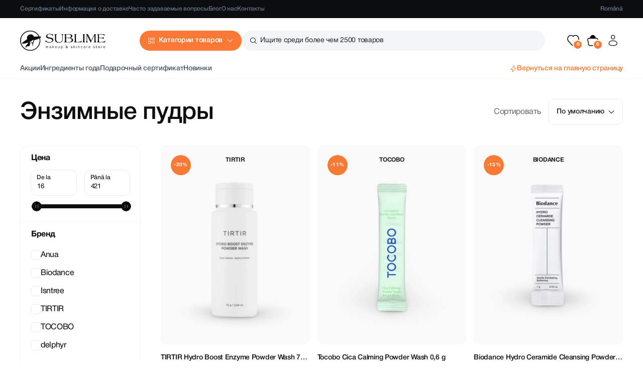

--- FILE ---
content_type: text/html; charset=UTF-8
request_url: https://sublime.md/ru/produse/fata/exfoliere/pudra-enzimatica
body_size: 32042
content:
<!doctype html>
<html class="no-js" lang="ru">

<head>
    <meta charset="utf-8">
    <meta http-equiv="x-ua-compatible" content="ie=edge">
    <meta name="viewport" content="width=device-width, initial-scale=1">
    <meta name="csrf-token" content="EPpAs8PCBwudqO7TD1udkWOZf1BLqJDu2T4c67Mu">
    <meta name="facebook-domain-verification" content="gkwlihap9cixeibs7x7px43ohjae9k" />
    <meta name="google-site-verification" content="OzCPwM7WdawI63C1i0Zsmhl8bdWBlOy-Qs4JRD7U9Fc" />
    <meta name="description" content="Корейская и европейская косметика по лучшим ценам в Кишиневе, Молдове. Заказывайте лучшие корейские товары на сайте sublime.md с бесплатной доставкой!">

    <meta name="author" content="SUBLIME" />
    <meta name="theme-color" content="#fce4de">
    <meta name="copyright"content="SUBLIME">
    <meta name="language" content="ru">

    <link rel="alternate" hreflang="ro" href="https://sublime.md/ro/produse/fata/exfoliere/pudra-enzimatica">
    <link rel="alternate" hreflang="ru" href="https://sublime.md/ru/produse/fata/exfoliere/pudra-enzimatica">
    <link rel="alternate" hreflang="x-default" href="https://sublime.md/ro/produse/fata/exfoliere/pudra-enzimatica">
    <link rel="canonical" href="https://sublime.md/ru/produse/fata/exfoliere/pudra-enzimatica" />

      <meta property="og:type" content="website" />
  <meta property="og:url" content="https://sublime.md/ru/produse/fata/exfoliere/pudra-enzimatica" />
  <meta property="og:title" content="Энзимные пудры - Sublime.md" />
  <meta property="og:description" content="" />
      <meta property="og:image" content="https://sublime.md/files/abouts/lg/fb1f6265-8f9f-4112-967c-f3c528bd4c10.jpg" />
  
    <title>Энзимные пудры - Sublime.md</title>

    <!-- Favicon -->
          <link rel="shortcut icon" type="image/x-icon" href="/files/abouts/QOrzEf8cH2EWas0GcWHMllFZhUhlG8qhdxxwes3m.png">
    
    <link rel="stylesheet" href="/new_assets/css/uikit.min.css?v=2456456357"/>
<link rel="stylesheet" href="/new_assets/css/icons.css?v=2456456357"/>
<link rel="stylesheet" href="/new_assets/css/style.css?v=1769168183"/>
<link rel="stylesheet" href="/new_assets/css/card-item.css?v=1769168183"/>
<link rel="stylesheet" href="/new_assets/css/custom.css?v=1769168183"/>

    <!-- Facebook Pixel Code -->
    <script>
      !function(f,b,e,v,n,t,s)
      {if(f.fbq)return;n=f.fbq=function(){n.callMethod?
      n.callMethod.apply(n,arguments):n.queue.push(arguments)};
      if(!f._fbq)f._fbq=n;n.push=n;n.loaded=!0;n.version='2.0';
      n.queue=[];t=b.createElement(e);t.async=!0;
      t.src=v;s=b.getElementsByTagName(e)[0];
      s.parentNode.insertBefore(t,s)}(window, document,'script',
      'https://connect.facebook.net/en_US/fbevents.js');
      fbq('init', '1503347699867499');
      fbq('track', 'PageView');
    </script>
    <noscript><img height="1" width="1" style="display:none"
      src="https://www.facebook.com/tr?id=1503347699867499&ev=PageView&noscript=1"
    /></noscript>
    <!-- End Facebook Pixel Code -->

    <!-- Global site tag (gtag.js) - Google Ads: 603620203 -->
    <script async src="https://www.googletagmanager.com/gtag/js?id=AW-603620203"></script>
    <script>
      window.dataLayer = window.dataLayer || [];
      function gtag(){dataLayer.push(arguments);}
      gtag('js', new Date());
      gtag('config', 'AW-603620203');
    </script>

    <!-- Global site tag (gtag.js) - Google Analytics -->
    <script async src="https://www.googletagmanager.com/gtag/js?id=UA-169277192-1"></script>
    <script>
      window.dataLayer = window.dataLayer || [];
      function gtag(){dataLayer.push(arguments);}
      gtag('js', new Date());
      gtag('config', 'UA-169277192-1');
    </script>

    <!-- Google Tag Manager -->
    <script>(function(w,d,s,l,i){w[l]=w[l]||[];w[l].push({'gtm.start':
    new Date().getTime(),event:'gtm.js'});var f=d.getElementsByTagName(s)[0],
    j=d.createElement(s),dl=l!='dataLayer'?'&l='+l:'';j.async=true;j.src=
    'https://www.googletagmanager.com/gtm.js?id='+i+dl;f.parentNode.insertBefore(j,f);
    })(window,document,'script','dataLayer','GTM-MXZFW4L');</script>
    <!-- End Google Tag Manager -->

    <script type='application/ld+json'>
        {
            "@context": "https://schema.org",
            "@type": "LocalBusiness",
            "telephone": "+373 69 411 222",
            "name": "SUBLIME",
            "url": "https://sublime.md",
            "sameAs": [
                "https://www.facebook.com/SublimeBeautyStore",
                "https://www.instagram.com/sublime.md"
            ],
            "logo": "/files/abouts/IKQeYWlhcoHACiaapjb5EmJdzF6FXpaldDmkqgyx.png",
            "image": "/files/abouts/IKQeYWlhcoHACiaapjb5EmJdzF6FXpaldDmkqgyx.png",
            "description": "Корейская и европейская косметика по лучшим ценам в Кишиневе, Молдове. Заказывайте лучшие корейские товары на сайте sublime.md с бесплатной доставкой!",
            "address": {
                "@type": "PostalAddress",
                "streetAddress": "Улица Тирасполь 5, Кишинев, Молдова
ул. Алеко Руссо 1, Кишинев, Молдова",
                "addressLocality": "Chișinău",
                "addressCountry": "Moldova"
            },
            "hasMap": "https://g.page/sublime-beauty",
            "priceRange": "$$$",
            "openingHours": "Mo, Tu, We, Th, Fr, Sa, Su 09:00-19:00",
            "contactPoint": {
                "@type": "ContactPoint",
                "contactType": "customer service",
                "telephone": "+373 69 411 222"
            }
        }
    </script>

    
         <script src="//code.jivosite.com/widget/TcIpjZolJu" async></script>
</head>

<body>

    <!-- Google Tag Manager (noscript) -->
    <noscript><iframe src="https://www.googletagmanager.com/ns.html?id=GTM-MXZFW4L"
    height="0" width="0" style="display:none;visibility:hidden"></iframe></noscript>
    <!-- End Google Tag Manager (noscript) -->

    <!--header area start-->
    <header>
    <div class="menu-black uk-visible@s">
        <nav class="uk-navbar-container uk-navbar-transparent">
            <div class="uk-container">
                <div class="uk-navbar" uk-navbar>
                    <div class="uk-navbar-left">
                        <ul class="uk-navbar-nav">
                            <li><a href="https://sublime.md/ru/certificate">Сертификаты</a></li>
                                                                                          <li><a href="https://sublime.md/ru/info/livrare">Информация о доставке</a></li>
                                                                                      <li><a href="https://sublime.md/ru/intrebari-frecvente">Часто задаваемые вопросы</a></li>
                                                          <li><a href="https://sublime.md/ru/blog">Блог</a></li>
                                                        <li><a href="https://sublime.md/ru/sublime">О нас</a></li>
                            <li><a href="https://sublime.md/ru/contacte">Контакты</a></li>
                        </ul>
                    </div>
                    <div class="uk-navbar-right">
                        <ul class="uk-navbar-nav">
                                                      <li><a href="https://sublime.md/ro/produse/fata/exfoliere/pudra-enzimatica">Română</a></li>
                                                  </ul>
                    </div>
                </div>
            </div>
        </nav>
    </div>
    <div class="main-menu" uk-sticky>
        <nav class="uk-navbar-container">
            <div class="uk-container">
                <div class="uk-navbar" uk-navbar>
                    <div class="uk-navbar-left">
                        <ul class="uk-navbar-nav">
                            <li class="uk-visible@s">
                                <a href="https://sublime.md/ru" class="logo">
                                    <img src="/files/abouts/IKQeYWlhcoHACiaapjb5EmJdzF6FXpaldDmkqgyx.png" width="170" height="40" alt="logo">
                                </a>
                            </li>
                            <li>
                                <a href="#" class="icon-explore btn-pr-md btn-catalog">Категории товаров</a>
                                <div class="uk-dropbar uk-dropbar-top drop-menu uk-padding-remove-vertical uk-drop"
                                     uk-drop="mode: click; bg-scroll: false; animate-out: true; stretch: x; target: !.main-menu">
                                    <div class="uk-container uk-height-1-1">
                                        <div class="main_menu_container loaded">
                                            <div class="main_menu_content">
                                                <div class="uk-position-absolute buttons uk-hidden@s">
                                                    <ul>
                                                        
                                                        <li>
                                                                                                                      <a class="icon-account" uk-toggle="target: #modal-login"></a>
                                                                                                                  </li>
                                                    </ul>
                                                </div>
                                                <ul class="main_menu_content_menu" data-text="Категории товаров">
                                                                                                      <li>
                                                        <span class="parent with_content">
                                                            <span>Уход за Лицом</span>
                                                        </span>
                                                        <ul>
                                                            <li class="uk-hidden@m">
                                                                <span class="uk-flex uk-flex-middle">
                                                                  <span class="back">Уход за Лицом</span>
                                                                  <a class="uk-margin-small-left" href="https://sublime.md/ru/produse/catalog/fata">
                                                                    <span class="uk-badge custom">Смотреть все товары</span>
                                                                  </a>
                                                                </span>
                                                                <hr class="uk-margin-remove-top">
                                                            </li>

                                                                                                                            <li data-id>
                                                                    <div class="uk-visible@l">
                                                                      <a href="https://sublime.md/ru/produse/catalog/fata">
                                                                        <span class="uk-text-bold uk-text-secondary"> Уход за Лицом </span>
                                                                        <span class="uk-badge custom uk-margin-small-left">Смотреть все товары</span>
                                                                      </a>
                                                                      <hr>
                                                                    </div>

                                                                    <div class="uk-grid uk-grid-small uk-child-width-1-2 uk-child-width-1-3@s uk-child-width-1-4@m uk-child-width-1-5@l"
                                                                         uk-grid="masonry: pack">

                                                                                                                                                   <div>
                                                                              <ul>
                                                                                  <li class="cat"><a href="https://sublime.md/ru/produse/fata/curatarea-fetei">Очищение</a></li>
                                                                                                                                                                                                                                                                <li>
                                                                                          <a href="https://sublime.md/ru/produse/fata/curatarea-fetei/uleiuri-hidrofile">
                                                                                            Гидрофильное масло
                                                                                          </a>
                                                                                        </li>
                                                                                                                                                                              <li>
                                                                                          <a href="https://sublime.md/ru/produse/fata/curatarea-fetei/balsamuri-demachiante">
                                                                                            Гидрофильный бальзам
                                                                                          </a>
                                                                                        </li>
                                                                                                                                                                              <li>
                                                                                          <a href="https://sublime.md/ru/produse/fata/curatarea-fetei/apa-micelara">
                                                                                            Мицеллярная вода
                                                                                          </a>
                                                                                        </li>
                                                                                                                                                                              <li>
                                                                                          <a href="https://sublime.md/ru/produse/fata/curatarea-fetei/spume-geluri-de-curatare">
                                                                                            Пенки / гели для умывания
                                                                                          </a>
                                                                                        </li>
                                                                                                                                                                                                                                                      </ul>
                                                                          </div>
                                                                                                                                                  <div>
                                                                              <ul>
                                                                                  <li class="cat"><a href="https://sublime.md/ru/produse/fata/exfoliere">Отшелушивание</a></li>
                                                                                                                                                                                                                                                                <li>
                                                                                          <a href="https://sublime.md/ru/produse/fata/exfoliere/peeling-si-scruburi">
                                                                                            Пилинг-гели и скрабы
                                                                                          </a>
                                                                                        </li>
                                                                                                                                                                              <li>
                                                                                          <a href="https://sublime.md/ru/produse/fata/exfoliere/pudra-enzimatica">
                                                                                            Энзимные пудры
                                                                                          </a>
                                                                                        </li>
                                                                                                                                                                              <li>
                                                                                          <a href="https://sublime.md/ru/produse/fata/exfoliere/acizi-exfolianti">
                                                                                            Отшелушивающие кислоты
                                                                                          </a>
                                                                                        </li>
                                                                                                                                                                                                                                                      </ul>
                                                                          </div>
                                                                                                                                                  <div>
                                                                              <ul>
                                                                                  <li class="cat"><a href="https://sublime.md/ru/produse/fata/crema-pentru-fata">Уход за кожей</a></li>
                                                                                                                                                                                                                                                                <li>
                                                                                          <a href="https://sublime.md/ru/produse/fata/crema-pentru-fata/tonere-si-esente">
                                                                                            Тонеры / эссенции
                                                                                          </a>
                                                                                        </li>
                                                                                                                                                                              <li>
                                                                                          <a href="https://sublime.md/ru/produse/fata/crema-pentru-fata/seruri-si-esenta">
                                                                                            Сыворотки / ампулы
                                                                                          </a>
                                                                                        </li>
                                                                                                                                                                              <li>
                                                                                          <a href="https://sublime.md/ru/produse/fata/crema-pentru-fata/creme-pentru-fata">
                                                                                            Кремы / эмульсии
                                                                                          </a>
                                                                                        </li>
                                                                                                                                                                              <li>
                                                                                          <a href="https://sublime.md/ru/produse/fata/crema-pentru-fata/spray-mist">
                                                                                            Спрей / мисты
                                                                                          </a>
                                                                                        </li>
                                                                                                                                                                                                                                                      </ul>
                                                                          </div>
                                                                                                                                                  <div>
                                                                              <ul>
                                                                                  <li class="cat"><a href="https://sublime.md/ru/produse/fata/ingrijirea-pielii-sub-ochi">Уход за кожей под глазами</a></li>
                                                                                                                                                                                                                                                                <li>
                                                                                          <a href="https://sublime.md/ru/produse/fata/ingrijirea-pielii-sub-ochi/pentru-zona-ochilor">
                                                                                            Кремы / сыворотки
                                                                                          </a>
                                                                                        </li>
                                                                                                                                                                              <li>
                                                                                          <a href="https://sublime.md/ru/produse/fata/ingrijirea-pielii-sub-ochi/patchuri">
                                                                                            Маски под глаза
                                                                                          </a>
                                                                                        </li>
                                                                                                                                                                                                                                                      </ul>
                                                                          </div>
                                                                                                                                                  <div>
                                                                              <ul>
                                                                                  <li class="cat"><a href="https://sublime.md/ru/produse/fata/masti-pentru-fata">Маски Для Лица</a></li>
                                                                                                                                                                                                                                                                <li>
                                                                                          <a href="https://sublime.md/ru/produse/fata/masti-pentru-fata/masti-tesaturi">
                                                                                            Маски Тканевые
                                                                                          </a>
                                                                                        </li>
                                                                                                                                                                              <li>
                                                                                          <a href="https://sublime.md/ru/produse/fata/masti-pentru-fata/masti-hidrogel">
                                                                                            Гидрогелевые маски
                                                                                          </a>
                                                                                        </li>
                                                                                                                                                                              <li>
                                                                                          <a href="https://sublime.md/ru/produse/fata/masti-pentru-fata/masti-de-noapte">
                                                                                            Ночные Маски
                                                                                          </a>
                                                                                        </li>
                                                                                                                                                                              <li>
                                                                                          <a href="https://sublime.md/ru/produse/fata/masti-pentru-fata/masti-alginate">
                                                                                            Альгинатные маски
                                                                                          </a>
                                                                                        </li>
                                                                                                                                                                              <li>
                                                                                          <a href="https://sublime.md/ru/produse/fata/masti-pentru-fata/remedii-locale-pentru-acnee">
                                                                                            Solutii locale
                                                                                          </a>
                                                                                        </li>
                                                                                                                                                                                                                                                      </ul>
                                                                          </div>
                                                                                                                                                  <div>
                                                                              <ul>
                                                                                  <li class="cat"><a href="https://sublime.md/ru/produse/fata/pentru-buze">Уход за губами</a></li>
                                                                                                                                                                                                                                                                <li>
                                                                                          <a href="https://sublime.md/ru/produse/fata/pentru-buze/balsam-de-buze">
                                                                                            Бальзам для губ
                                                                                          </a>
                                                                                        </li>
                                                                                                                                                                              <li>
                                                                                          <a href="https://sublime.md/ru/produse/fata/pentru-buze/ulei-pentru-buze">
                                                                                            Масло для губ
                                                                                          </a>
                                                                                        </li>
                                                                                                                                                                              <li>
                                                                                          <a href="https://sublime.md/ru/produse/fata/pentru-buze/scrub-pentru-buze">
                                                                                            Скраб для губ
                                                                                          </a>
                                                                                        </li>
                                                                                                                                                                              <li>
                                                                                          <a href="https://sublime.md/ru/produse/fata/pentru-buze/masca-pentru-buze">
                                                                                            Маска для губ
                                                                                          </a>
                                                                                        </li>
                                                                                                                                                                                                                                                      </ul>
                                                                          </div>
                                                                                                                                                  <div>
                                                                              <ul>
                                                                                  <li class="cat"><a href="https://sublime.md/ru/produse/fata/ingrijire-speciala">Специальный Уход</a></li>
                                                                                                                                                                                                                                                                <li>
                                                                                          <a href="https://sublime.md/ru/produse/fata/ingrijire-speciala/cuperoza">
                                                                                            Купероз
                                                                                          </a>
                                                                                        </li>
                                                                                                                                                                              <li>
                                                                                          <a href="https://sublime.md/ru/produse/fata/ingrijire-speciala/pielea-adolescentilor">
                                                                                            Подростковая Кожа
                                                                                          </a>
                                                                                        </li>
                                                                                                                                                                              <li>
                                                                                          <a href="https://sublime.md/ru/produse/fata/ingrijire-speciala/acnee-puncte-negre">
                                                                                            Чёрные Точки
                                                                                          </a>
                                                                                        </li>
                                                                                                                                                                              <li>
                                                                                          <a href="https://sublime.md/ru/produse/fata/ingrijire-speciala/pete-pigmentare">
                                                                                            Пигментные пятна
                                                                                          </a>
                                                                                        </li>
                                                                                                                                                                                                                                                      </ul>
                                                                          </div>
                                                                                                                                                  <div>
                                                                              <ul>
                                                                                  <li class="cat"><a href="https://sublime.md/ru/produse/fata/produse-de-protectie-solara-fata">Защита от Солнца</a></li>
                                                                                                                                                                                                                                                                <li>
                                                                                          <a href="https://sublime.md/ru/produse/fata/produse-de-protectie-solara-fata/protectie-solara-adulti">
                                                                                            Защита от Солнца для Взрослых
                                                                                          </a>
                                                                                        </li>
                                                                                                                                                                              <li>
                                                                                          <a href="https://sublime.md/ru/produse/fata/produse-de-protectie-solara-fata/protectie-solara-copii">
                                                                                            Солнцезащитный крем для Детей
                                                                                          </a>
                                                                                        </li>
                                                                                                                                                                                                                                                      </ul>
                                                                          </div>
                                                                                                                                                  <div>
                                                                              <ul>
                                                                                  <li class="cat"><a href="https://sublime.md/ru/produse/fata/ingrediente-principale">Основные ингредиенты</a></li>
                                                                                                                                                                                                                                                                <li>
                                                                                          <a href="https://sublime.md/ru/produse/fata/ingrediente-principale/arbore-de-ceai">
                                                                                            Чайное дерево
                                                                                          </a>
                                                                                        </li>
                                                                                                                                                                              <li>
                                                                                          <a href="https://sublime.md/ru/produse/fata/ingrediente-principale/ceai-verde">
                                                                                            Зеленый чай
                                                                                          </a>
                                                                                        </li>
                                                                                                                                                                              <li>
                                                                                          <a href="https://sublime.md/ru/produse/fata/ingrediente-principale/aloe-vera">
                                                                                            Алоэ вера
                                                                                          </a>
                                                                                        </li>
                                                                                                                                                                              <li>
                                                                                          <a href="https://sublime.md/ru/produse/fata/ingrediente-principale/glutathione">
                                                                                            Глутатион
                                                                                          </a>
                                                                                        </li>
                                                                                                                                                                              <li>
                                                                                          <a href="https://sublime.md/ru/produse/fata/ingrediente-principale/ceramide">
                                                                                            Керамиды
                                                                                          </a>
                                                                                        </li>
                                                                                                                                                                              <li>
                                                                                          <a href="https://sublime.md/ru/produse/fata/ingrediente-principale/pdrn">
                                                                                            PDRN
                                                                                          </a>
                                                                                        </li>
                                                                                                                                                                              <li>
                                                                                          <a href="https://sublime.md/ru/produse/fata/ingrediente-principale/acid-azelaic">
                                                                                            Азелаиновая кислота
                                                                                          </a>
                                                                                        </li>
                                                                                                                                                                              <li>
                                                                                          <a href="https://sublime.md/ru/produse/fata/ingrediente-principale/acid-glicolic">
                                                                                            Гликолевая кислота
                                                                                          </a>
                                                                                        </li>
                                                                                                                                                                              <li>
                                                                                          <a href="https://sublime.md/ru/produse/fata/ingrediente-principale/acid-hialuronic">
                                                                                            Гиалуроновая кислота
                                                                                          </a>
                                                                                        </li>
                                                                                                                                                                              <li>
                                                                                          <a href="https://sublime.md/ru/produse/fata/ingrediente-principale/acid-salicilic">
                                                                                            Салициловая кислота
                                                                                          </a>
                                                                                        </li>
                                                                                                                                                                              <li>
                                                                                          <a href="https://sublime.md/ru/produse/fata/ingrediente-principale/bakuchiol">
                                                                                            Бакучиол
                                                                                          </a>
                                                                                        </li>
                                                                                                                                                                              <li>
                                                                                          <a href="https://sublime.md/ru/produse/fata/ingrediente-principale/centella-asiatica">
                                                                                            Центелла азиатская
                                                                                          </a>
                                                                                        </li>
                                                                                                                                                                              <li>
                                                                                          <a href="https://sublime.md/ru/produse/fata/ingrediente-principale/colagen">
                                                                                            Коллаген
                                                                                          </a>
                                                                                        </li>
                                                                                                                                                                              <li>
                                                                                          <a href="https://sublime.md/ru/produse/fata/ingrediente-principale/mucina-de-melc">
                                                                                            Муцин улитки
                                                                                          </a>
                                                                                        </li>
                                                                                                                                                                              <li>
                                                                                          <a href="https://sublime.md/ru/produse/fata/ingrediente-principale/niacinamida">
                                                                                            Ниацинамид
                                                                                          </a>
                                                                                        </li>
                                                                                                                                                                              <li>
                                                                                          <a href="https://sublime.md/ru/produse/fata/ingrediente-principale/pantenol">
                                                                                            Пантенол
                                                                                          </a>
                                                                                        </li>
                                                                                                                                                                              <li>
                                                                                          <a href="https://sublime.md/ru/produse/fata/ingrediente-principale/peptide">
                                                                                            Пептиды
                                                                                          </a>
                                                                                        </li>
                                                                                                                                                                              <li>
                                                                                          <a href="https://sublime.md/ru/produse/fata/ingrediente-principale/retinol">
                                                                                            Ретинол
                                                                                          </a>
                                                                                        </li>
                                                                                                                                                                              <li>
                                                                                          <a href="https://sublime.md/ru/produse/fata/ingrediente-principale/vitamina-c">
                                                                                            Витамин С
                                                                                          </a>
                                                                                        </li>
                                                                                                                                                                                                                                                      </ul>
                                                                          </div>
                                                                                                                                                  <div>
                                                                              <ul>
                                                                                  <li class="cat"><a href="https://sublime.md/ru/produse/fata/acnee">Акне</a></li>
                                                                                                                                                                </ul>
                                                                          </div>
                                                                                                                                                  <div>
                                                                              <ul>
                                                                                  <li class="cat"><a href="https://sublime.md/ru/produse/fata/produse-cu-retinol">Косметика с ретинолом</a></li>
                                                                                                                                                                </ul>
                                                                          </div>
                                                                                                                                                  <div>
                                                                              <ul>
                                                                                  <li class="cat"><a href="https://sublime.md/ru/produse/fata/accesorii-rollere">Аксессуары</a></li>
                                                                                                                                                                </ul>
                                                                          </div>
                                                                                                                                                  <div>
                                                                              <ul>
                                                                                  <li class="cat"><a href="https://sublime.md/ru/produse/fata/travel-size">Тревел сайз</a></li>
                                                                                                                                                                </ul>
                                                                          </div>
                                                                                                                                            </div>
                                                                </li>
                                                                                                                    </ul>
                                                    </li>
                                                                                                      <li>
                                                        <span class="parent with_content">
                                                            <span>Макияж</span>
                                                        </span>
                                                        <ul>
                                                            <li class="uk-hidden@m">
                                                                <span class="uk-flex uk-flex-middle">
                                                                  <span class="back">Макияж</span>
                                                                  <a class="uk-margin-small-left" href="https://sublime.md/ru/produse/catalog/machiaj">
                                                                    <span class="uk-badge custom">Смотреть все товары</span>
                                                                  </a>
                                                                </span>
                                                                <hr class="uk-margin-remove-top">
                                                            </li>

                                                                                                                            <li data-id>
                                                                    <div class="uk-visible@l">
                                                                      <a href="https://sublime.md/ru/produse/catalog/machiaj">
                                                                        <span class="uk-text-bold uk-text-secondary"> Макияж </span>
                                                                        <span class="uk-badge custom uk-margin-small-left">Смотреть все товары</span>
                                                                      </a>
                                                                      <hr>
                                                                    </div>

                                                                    <div class="uk-grid uk-grid-small uk-child-width-1-2 uk-child-width-1-3@s uk-child-width-1-4@m uk-child-width-1-5@l"
                                                                         uk-grid="masonry: pack">

                                                                                                                                                   <div>
                                                                              <ul>
                                                                                  <li class="cat"><a href="https://sublime.md/ru/produse/machiaj/fata">Лицо</a></li>
                                                                                                                                                                                                                                                                <li>
                                                                                          <a href="https://sublime.md/ru/produse/machiaj/fata/fond-de-ten-fata">
                                                                                            Тональные средства
                                                                                          </a>
                                                                                        </li>
                                                                                                                                                                              <li>
                                                                                          <a href="https://sublime.md/ru/produse/machiaj/fata/bb-cream-cc-cream">
                                                                                            BB &amp; CC крем
                                                                                          </a>
                                                                                        </li>
                                                                                                                                                                              <li>
                                                                                          <a href="https://sublime.md/ru/produse/machiaj/fata/concealer-corector">
                                                                                            Консилер / Корректор
                                                                                          </a>
                                                                                        </li>
                                                                                                                                                                              <li>
                                                                                          <a href="https://sublime.md/ru/produse/machiaj/fata/pudra-pentru-ten">
                                                                                            Пудра для лица
                                                                                          </a>
                                                                                        </li>
                                                                                                                                                                              <li>
                                                                                          <a href="https://sublime.md/ru/produse/machiaj/fata/primer-pentru-machiaj">
                                                                                            Праймер под макияж
                                                                                          </a>
                                                                                        </li>
                                                                                                                                                                              <li>
                                                                                          <a href="https://sublime.md/ru/produse/machiaj/fata/fard-de-obraz">
                                                                                            Румянец
                                                                                          </a>
                                                                                        </li>
                                                                                                                                                                              <li>
                                                                                          <a href="https://sublime.md/ru/produse/machiaj/fata/iluminator-highlighter">
                                                                                            Осветитель / Хайлайтер
                                                                                          </a>
                                                                                        </li>
                                                                                                                                                                              <li>
                                                                                          <a href="https://sublime.md/ru/produse/machiaj/fata/bronzer-contour">
                                                                                            Бронзер / Контур
                                                                                          </a>
                                                                                        </li>
                                                                                                                                                                                                                                                      </ul>
                                                                          </div>
                                                                                                                                                  <div>
                                                                              <ul>
                                                                                  <li class="cat"><a href="https://sublime.md/ru/produse/machiaj/buze">Губы</a></li>
                                                                                                                                                                                                                                                                <li>
                                                                                          <a href="https://sublime.md/ru/produse/machiaj/buze/ruj-de-buze">
                                                                                            Губная помада
                                                                                          </a>
                                                                                        </li>
                                                                                                                                                                              <li>
                                                                                          <a href="https://sublime.md/ru/produse/machiaj/buze/balsam-de-buze-a">
                                                                                            Бальзам для губ
                                                                                          </a>
                                                                                        </li>
                                                                                                                                                                              <li>
                                                                                          <a href="https://sublime.md/ru/produse/machiaj/buze/ulei-de-buze-a">
                                                                                            Масло / Блеск для губ
                                                                                          </a>
                                                                                        </li>
                                                                                                                                                                              <li>
                                                                                          <a href="https://sublime.md/ru/produse/machiaj/buze/masca-de-buze-a">
                                                                                            Маска для губ
                                                                                          </a>
                                                                                        </li>
                                                                                                                                                                              <li>
                                                                                          <a href="https://sublime.md/ru/produse/machiaj/buze/scrub-de-buze-a">
                                                                                            Скраб для губ
                                                                                          </a>
                                                                                        </li>
                                                                                                                                                                              <li>
                                                                                          <a href="https://sublime.md/ru/produse/machiaj/buze/creion-de-buze">
                                                                                            Карандаш для губ
                                                                                          </a>
                                                                                        </li>
                                                                                                                                                                                                                                                      </ul>
                                                                          </div>
                                                                                                                                                  <div>
                                                                              <ul>
                                                                                  <li class="cat"><a href="https://sublime.md/ru/produse/machiaj/sprincene">Брови</a></li>
                                                                                                                                                                                                                                                                <li>
                                                                                          <a href="https://sublime.md/ru/produse/machiaj/sprincene/creion">
                                                                                            Карандаш
                                                                                          </a>
                                                                                        </li>
                                                                                                                                                                              <li>
                                                                                          <a href="https://sublime.md/ru/produse/machiaj/sprincene/gel-pentru-fixare">
                                                                                            Фиксирующий гель
                                                                                          </a>
                                                                                        </li>
                                                                                                                                                                                                                                                      </ul>
                                                                          </div>
                                                                                                                                                  <div>
                                                                              <ul>
                                                                                  <li class="cat"><a href="https://sublime.md/ru/produse/machiaj/ochi">Глаза</a></li>
                                                                                                                                                                                                                                                                <li>
                                                                                          <a href="https://sublime.md/ru/produse/machiaj/ochi/rimel-eyeliner-si-gene">
                                                                                            Тушь
                                                                                          </a>
                                                                                        </li>
                                                                                                                                                                              <li>
                                                                                          <a href="https://sublime.md/ru/produse/machiaj/ochi/fard-pentru-ochi">
                                                                                            Тени для век
                                                                                          </a>
                                                                                        </li>
                                                                                                                                                                              <li>
                                                                                          <a href="https://sublime.md/ru/produse/machiaj/ochi/eyeliner">
                                                                                            Eyeliner
                                                                                          </a>
                                                                                        </li>
                                                                                                                                                                              <li>
                                                                                          <a href="https://sublime.md/ru/produse/machiaj/ochi/creion-de-ochi">
                                                                                            карандаш для глаз
                                                                                          </a>
                                                                                        </li>
                                                                                                                                                                                                                                                      </ul>
                                                                          </div>
                                                                                                                                                  <div>
                                                                              <ul>
                                                                                  <li class="cat"><a href="https://sublime.md/ru/produse/machiaj/accesorii-pentru-machiaj">Аксессуары для макияжа</a></li>
                                                                                                                                                                                                                                                                <li>
                                                                                          <a href="https://sublime.md/ru/produse/machiaj/accesorii-pentru-machiaj/bureti-si-pensule">
                                                                                            Спонжи и кисть для кожи
                                                                                          </a>
                                                                                        </li>
                                                                                                                                                                              <li>
                                                                                          <a href="https://sublime.md/ru/produse/machiaj/accesorii-pentru-machiaj/pensule-pentru-ochi">
                                                                                            Кисти для глаз и брови
                                                                                          </a>
                                                                                        </li>
                                                                                                                                                                              <li>
                                                                                          <a href="https://sublime.md/ru/produse/machiaj/accesorii-pentru-machiaj/pensule-pentru-buze">
                                                                                            Кисти для губ
                                                                                          </a>
                                                                                        </li>
                                                                                                                                                                                                                                                      </ul>
                                                                          </div>
                                                                                                                                            </div>
                                                                </li>
                                                                                                                    </ul>
                                                    </li>
                                                                                                      <li>
                                                        <span class="parent with_content">
                                                            <span>Волосы</span>
                                                        </span>
                                                        <ul>
                                                            <li class="uk-hidden@m">
                                                                <span class="uk-flex uk-flex-middle">
                                                                  <span class="back">Волосы</span>
                                                                  <a class="uk-margin-small-left" href="https://sublime.md/ru/produse/catalog/par">
                                                                    <span class="uk-badge custom">Смотреть все товары</span>
                                                                  </a>
                                                                </span>
                                                                <hr class="uk-margin-remove-top">
                                                            </li>

                                                                                                                            <li data-id>
                                                                    <div class="uk-visible@l">
                                                                      <a href="https://sublime.md/ru/produse/catalog/par">
                                                                        <span class="uk-text-bold uk-text-secondary"> Волосы </span>
                                                                        <span class="uk-badge custom uk-margin-small-left">Смотреть все товары</span>
                                                                      </a>
                                                                      <hr>
                                                                    </div>

                                                                    <div class="uk-grid uk-grid-small uk-child-width-1-2 uk-child-width-1-3@s uk-child-width-1-4@m uk-child-width-1-5@l"
                                                                         uk-grid="masonry: pack">

                                                                                                                                                   <div>
                                                                              <ul>
                                                                                  <li class="cat"><a href="https://sublime.md/ru/produse/par/sampon-pentru-par">Шампунь для волос</a></li>
                                                                                                                                                                                                                                                                <li>
                                                                                          <a href="https://sublime.md/ru/produse/par/sampon-pentru-par/sampon-fara-sulfati">
                                                                                            Безсульфатный шампунь
                                                                                          </a>
                                                                                        </li>
                                                                                                                                                                                                                                                      </ul>
                                                                          </div>
                                                                                                                                                  <div>
                                                                              <ul>
                                                                                  <li class="cat"><a href="https://sublime.md/ru/produse/par/masca-pentru-par">Кондиционеры для Волос</a></li>
                                                                                                                                                                </ul>
                                                                          </div>
                                                                                                                                                  <div>
                                                                              <ul>
                                                                                  <li class="cat"><a href="https://sublime.md/ru/produse/par/produse-pentru-scalp">Средства для кожи головы</a></li>
                                                                                                                                                                </ul>
                                                                          </div>
                                                                                                                                                  <div>
                                                                              <ul>
                                                                                  <li class="cat"><a href="https://sublime.md/ru/produse/par/ingrijirea-parului">Уход за волосами</a></li>
                                                                                                                                                                                                                                                                <li>
                                                                                          <a href="https://sublime.md/ru/produse/par/ingrijirea-parului/stilizare-si-coafare">
                                                                                            Стилизация и стилизация
                                                                                          </a>
                                                                                        </li>
                                                                                                                                                                              <li>
                                                                                          <a href="https://sublime.md/ru/produse/par/ingrijirea-parului/serum-fiole-pentru-par">
                                                                                            Сыворотки / Филлеры для волос
                                                                                          </a>
                                                                                        </li>
                                                                                                                                                                              <li>
                                                                                          <a href="https://sublime.md/ru/produse/par/ingrijirea-parului/uleiuri-pentru-par">
                                                                                            Масло для волос
                                                                                          </a>
                                                                                        </li>
                                                                                                                                                                              <li>
                                                                                          <a href="https://sublime.md/ru/produse/par/ingrijirea-parului/protectie-termica">
                                                                                            Термозащита
                                                                                          </a>
                                                                                        </li>
                                                                                                                                                                              <li>
                                                                                          <a href="https://sublime.md/ru/produse/par/ingrijirea-parului/sprayuri-pentru-par">
                                                                                            Спреи для волос
                                                                                          </a>
                                                                                        </li>
                                                                                                                                                                              <li>
                                                                                          <a href="https://sublime.md/ru/produse/par/ingrijirea-parului/masti-pentru-par">
                                                                                            Маски для волос
                                                                                          </a>
                                                                                        </li>
                                                                                                                                                                                                                                                      </ul>
                                                                          </div>
                                                                                                                                                  <div>
                                                                              <ul>
                                                                                  <li class="cat"><a href="https://sublime.md/ru/produse/par/diagnosticarea-parului">Диагностика волос</a></li>
                                                                                                                                                                                                                                                                <li>
                                                                                          <a href="https://sublime.md/ru/produse/par/diagnosticarea-parului/cresterea-parului">
                                                                                            Рост волос
                                                                                          </a>
                                                                                        </li>
                                                                                                                                                                              <li>
                                                                                          <a href="https://sublime.md/ru/produse/par/diagnosticarea-parului/caderea-parului">
                                                                                            Выпадение волос
                                                                                          </a>
                                                                                        </li>
                                                                                                                                                                              <li>
                                                                                          <a href="https://sublime.md/ru/produse/par/diagnosticarea-parului/anti-matreata">
                                                                                            Против перхоть
                                                                                          </a>
                                                                                        </li>
                                                                                                                                                                              <li>
                                                                                          <a href="https://sublime.md/ru/produse/par/diagnosticarea-parului/par-deteriorat">
                                                                                            Поврежденные волосы
                                                                                          </a>
                                                                                        </li>
                                                                                                                                                                              <li>
                                                                                          <a href="https://sublime.md/ru/produse/par/diagnosticarea-parului/par-blond">
                                                                                            Светлые волосы
                                                                                          </a>
                                                                                        </li>
                                                                                                                                                                              <li>
                                                                                          <a href="https://sublime.md/ru/produse/par/diagnosticarea-parului/par-gras">
                                                                                            Густые волосы
                                                                                          </a>
                                                                                        </li>
                                                                                                                                                                              <li>
                                                                                          <a href="https://sublime.md/ru/produse/par/diagnosticarea-parului/par-cret">
                                                                                            Кудрявые волосы
                                                                                          </a>
                                                                                        </li>
                                                                                                                                                                                                                                                      </ul>
                                                                          </div>
                                                                                                                                                  <div>
                                                                              <ul>
                                                                                  <li class="cat"><a href="https://sublime.md/ru/produse/par/accesorii-pentru-par">Аксессуары для волос</a></li>
                                                                                                                                                                </ul>
                                                                          </div>
                                                                                                                                                  <div>
                                                                              <ul>
                                                                                  <li class="cat"><a href="https://sublime.md/ru/produse/par/seturi-complete-pentru-par">Полные наборы для волос</a></li>
                                                                                                                                                                </ul>
                                                                          </div>
                                                                                                                                                  <div>
                                                                              <ul>
                                                                                  <li class="cat"><a href="https://sublime.md/ru/produse/par/vopsea-pentru-par">Краска для волос</a></li>
                                                                                                                                                                                                                                                                <li>
                                                                                          <a href="https://sublime.md/ru/produse/par/vopsea-pentru-par/tonalizatori-de-aplicat-dupa-decolorare-in-patru-nuante-harmonizers">
                                                                                            Тонеры для применения после обесцвечивания (Harmonizers)
                                                                                          </a>
                                                                                        </li>
                                                                                                                                                                              <li>
                                                                                          <a href="https://sublime.md/ru/produse/par/vopsea-pentru-par/vopsea-permanenta-marouri-calde-warm-bowns">
                                                                                            Перманентная краска теплых коричневых оттенков (Warm Bowns)
                                                                                          </a>
                                                                                        </li>
                                                                                                                                                                              <li>
                                                                                          <a href="https://sublime.md/ru/produse/par/vopsea-pentru-par/vopsea-permanenta-cu-nuante-pastel-deschis-platinum">
                                                                                            Перманентная краска светлых пастельных оттенков (Platinum)
                                                                                          </a>
                                                                                        </li>
                                                                                                                                                                              <li>
                                                                                          <a href="https://sublime.md/ru/produse/par/vopsea-pentru-par/intensificatoare">
                                                                                            Усилитель
                                                                                          </a>
                                                                                        </li>
                                                                                                                                                                              <li>
                                                                                          <a href="https://sublime.md/ru/produse/par/vopsea-pentru-par/oxidant-pentru-vopsea-de-par">
                                                                                            Окислитель для краски для волос
                                                                                          </a>
                                                                                        </li>
                                                                                                                                                                              <li>
                                                                                          <a href="https://sublime.md/ru/produse/par/vopsea-pentru-par/vopsea-permanenta-cu-nuante-naturale">
                                                                                            Перманентная краска с натуральными оттенками (Naturals)
                                                                                          </a>
                                                                                        </li>
                                                                                                                                                                              <li>
                                                                                          <a href="https://sublime.md/ru/produse/par/vopsea-pentru-par/vopsea-permanenta-din-colectia-leonardo">
                                                                                            Перманентная краска из коллекции Леонардо
                                                                                          </a>
                                                                                        </li>
                                                                                                                                                                              <li>
                                                                                          <a href="https://sublime.md/ru/produse/par/vopsea-pentru-par/vopsea-permanenta-cu-nuante-maro-rece-cold-brown">
                                                                                            Стойкая краска холодных коричневых оттенков (Cold Brown)
                                                                                          </a>
                                                                                        </li>
                                                                                                                                                                                                                                                      </ul>
                                                                          </div>
                                                                                                                                            </div>
                                                                </li>
                                                                                                                    </ul>
                                                    </li>
                                                                                                      <li>
                                                        <span class="parent with_content">
                                                            <span>Для Тела</span>
                                                        </span>
                                                        <ul>
                                                            <li class="uk-hidden@m">
                                                                <span class="uk-flex uk-flex-middle">
                                                                  <span class="back">Для Тела</span>
                                                                  <a class="uk-margin-small-left" href="https://sublime.md/ru/produse/catalog/pentru-corp">
                                                                    <span class="uk-badge custom">Смотреть все товары</span>
                                                                  </a>
                                                                </span>
                                                                <hr class="uk-margin-remove-top">
                                                            </li>

                                                                                                                            <li data-id>
                                                                    <div class="uk-visible@l">
                                                                      <a href="https://sublime.md/ru/produse/catalog/pentru-corp">
                                                                        <span class="uk-text-bold uk-text-secondary"> Для Тела </span>
                                                                        <span class="uk-badge custom uk-margin-small-left">Смотреть все товары</span>
                                                                      </a>
                                                                      <hr>
                                                                    </div>

                                                                    <div class="uk-grid uk-grid-small uk-child-width-1-2 uk-child-width-1-3@s uk-child-width-1-4@m uk-child-width-1-5@l"
                                                                         uk-grid="masonry: pack">

                                                                                                                                                   <div>
                                                                              <ul>
                                                                                  <li class="cat"><a href="https://sublime.md/ru/produse/pentru-corp/suplimente-alimentare">Пищевые добавки</a></li>
                                                                                                                                                                </ul>
                                                                          </div>
                                                                                                                                                  <div>
                                                                              <ul>
                                                                                  <li class="cat"><a href="https://sublime.md/ru/produse/pentru-corp/ingrijirea-corpului">Все тело</a></li>
                                                                                                                                                                </ul>
                                                                          </div>
                                                                                                                                                  <div>
                                                                              <ul>
                                                                                  <li class="cat"><a href="https://sublime.md/ru/produse/pentru-corp/ingrijirea-mainilor">Руки / Ноги</a></li>
                                                                                                                                                                </ul>
                                                                          </div>
                                                                                                                                                  <div>
                                                                              <ul>
                                                                                  <li class="cat"><a href="https://sublime.md/ru/produse/pentru-corp/igiena-orala">Гигиена полости рта</a></li>
                                                                                                                                                                </ul>
                                                                          </div>
                                                                                                                                                  <div>
                                                                              <ul>
                                                                                  <li class="cat"><a href="https://sublime.md/ru/produse/pentru-corp/mist-uri-pentru-corp">Масло и спреи для тела</a></li>
                                                                                                                                                                </ul>
                                                                          </div>
                                                                                                                                                  <div>
                                                                              <ul>
                                                                                  <li class="cat"><a href="https://sublime.md/ru/produse/pentru-corp/autobronzant">Автозагар / Шиммеры</a></li>
                                                                                                                                                                </ul>
                                                                          </div>
                                                                                                                                            </div>
                                                                </li>
                                                                                                                    </ul>
                                                    </li>
                                                                                                      <li>
                                                        <span class="parent with_content">
                                                            <span>Подарочные Наборы</span>
                                                        </span>
                                                        <ul>
                                                            <li class="uk-hidden@m">
                                                                <span class="uk-flex uk-flex-middle">
                                                                  <span class="back">Подарочные Наборы</span>
                                                                  <a class="uk-margin-small-left" href="https://sublime.md/ru/produse/catalog/seturi">
                                                                    <span class="uk-badge custom">Смотреть все товары</span>
                                                                  </a>
                                                                </span>
                                                                <hr class="uk-margin-remove-top">
                                                            </li>

                                                                                                                            <li data-id>
                                                                    <div class="uk-visible@l">
                                                                      <a href="https://sublime.md/ru/produse/catalog/seturi">
                                                                        <span class="uk-text-bold uk-text-secondary"> Подарочные Наборы </span>
                                                                        <span class="uk-badge custom uk-margin-small-left">Смотреть все товары</span>
                                                                      </a>
                                                                      <hr>
                                                                    </div>

                                                                    <div class="uk-grid uk-grid-small uk-child-width-1-2 uk-child-width-1-3@s uk-child-width-1-4@m uk-child-width-1-5@l"
                                                                         uk-grid="masonry: pack">

                                                                                                                                                   <div>
                                                                              <ul>
                                                                                  <li class="cat"><a href="https://sublime.md/ru/produse/seturi/seturi-promo">Промо наборы</a></li>
                                                                                                                                                                </ul>
                                                                          </div>
                                                                                                                                                  <div>
                                                                              <ul>
                                                                                  <li class="cat"><a href="https://sublime.md/ru/produse/seturi/ambalaj-cadou">Подарочные упаковки</a></li>
                                                                                                                                                                </ul>
                                                                          </div>
                                                                                                                                            </div>
                                                                </li>
                                                                                                                    </ul>
                                                    </li>
                                                  
                                                  <hr>

                                                  <li>
                                                      <span class="parent with_content">
                                                          <span>Бренды</span>
                                                      </span>
                                                      <ul>
                                                          <li>
                                                              <span class="back">Бренды</span>
                                                          </li>
                                                          <li data-id>
                                                              <div class="uk-grid uk-grid-small uk-child-width-1-2 uk-child-width-1-3@s uk-child-width-1-3@m uk-child-width-1-4@l">
                                                                                                                                       <div class="uk-hidden@s uk-margin-bottom">
                                                                        <ul>
                                                                          <li class="cat"><a style="color: #fa7a35">A</a></li>
                                                                                                                                                      <li><a href="https://sublime.md/ru/produse/brand/apieu">A&#039;pieu</a></li>
                                                                                                                                                      <li><a href="https://sublime.md/ru/produse/brand/abib">Abib</a></li>
                                                                                                                                                      <li><a href="https://sublime.md/ru/produse/brand/aestura">Aestura</a></li>
                                                                                                                                                      <li><a href="https://sublime.md/ru/produse/brand/alfaparf-milano-evolution-of-the-color">Alfaparf Milano Color³</a></li>
                                                                                                                                                      <li><a href="https://sublime.md/ru/produse/brand/alfaparf-milano">Alfaparf Milano</a></li>
                                                                                                                                                      <li><a href="https://sublime.md/ru/produse/brand/altruist-sunscreen">Altruist</a></li>
                                                                                                                                                      <li><a href="https://sublime.md/ru/produse/brand/anua">Anua</a></li>
                                                                                                                                                      <li><a href="https://sublime.md/ru/produse/brand/aprilskin">APRILSKIN</a></li>
                                                                                                                                                      <li><a href="https://sublime.md/ru/produse/brand/arencia">Arencia</a></li>
                                                                                                                                                      <li><a href="https://sublime.md/ru/produse/brand/axys-y">Axis-Y</a></li>
                                                                                                                                                      <li><a href="https://sublime.md/ru/produse/brand/azure-tan">Azure Tan</a></li>
                                                                                                                                                  </ul>
                                                                    </div>
                                                                                                                                      <div class="uk-hidden@s uk-margin-bottom">
                                                                        <ul>
                                                                          <li class="cat"><a style="color: #fa7a35">B</a></li>
                                                                                                                                                      <li><a href="https://sublime.md/ru/produse/brand/be-the-skin">Be The Skin</a></li>
                                                                                                                                                      <li><a href="https://sublime.md/ru/produse/brand/beauty-of-joseon">Beauty of Joseon</a></li>
                                                                                                                                                      <li><a href="https://sublime.md/ru/produse/brand/benton">Benton</a></li>
                                                                                                                                                      <li><a href="https://sublime.md/ru/produse/brand/beplain">beplain</a></li>
                                                                                                                                                      <li><a href="https://sublime.md/ru/produse/brand/biodance">Biodance</a></li>
                                                                                                                                                      <li><a href="https://sublime.md/ru/produse/brand/braye">BRAYE</a></li>
                                                                                                                                                      <li><a href="https://sublime.md/ru/produse/brand/by-wishtrend">By Wishtrend</a></li>
                                                                                                                                                  </ul>
                                                                    </div>
                                                                                                                                      <div class="uk-hidden@s uk-margin-bottom">
                                                                        <ul>
                                                                          <li class="cat"><a style="color: #fa7a35">C</a></li>
                                                                                                                                                      <li><a href="https://sublime.md/ru/produse/brand/celimax">Celimax</a></li>
                                                                                                                                                      <li><a href="https://sublime.md/ru/produse/brand/cosrx">CosrX</a></li>
                                                                                                                                                      <li><a href="https://sublime.md/ru/produse/brand/coxir">Coxir</a></li>
                                                                                                                                                      <li><a href="https://sublime.md/ru/produse/brand/cp-1">CP-1</a></li>
                                                                                                                                                  </ul>
                                                                    </div>
                                                                                                                                      <div class="uk-hidden@s uk-margin-bottom">
                                                                        <ul>
                                                                          <li class="cat"><a style="color: #fa7a35">D</a></li>
                                                                                                                                                      <li><a href="https://sublime.md/ru/produse/brand/d-alba">d&#039;Alba</a></li>
                                                                                                                                                      <li><a href="https://sublime.md/ru/produse/brand/dear-klairs">dear Klairs</a></li>
                                                                                                                                                      <li><a href="https://sublime.md/ru/produse/brand/delphyr">delphyr</a></li>
                                                                                                                                                      <li><a href="https://sublime.md/ru/produse/brand/dermab">Derma:B</a></li>
                                                                                                                                                      <li><a href="https://sublime.md/ru/produse/brand/dr-ceuracle">Dr. Ceuracle</a></li>
                                                                                                                                                      <li><a href="https://sublime.md/ru/produse/brand/dr-althea">Dr.Althea</a></li>
                                                                                                                                                      <li><a href="https://sublime.md/ru/produse/brand/drjart">Dr.Jart+</a></li>
                                                                                                                                                  </ul>
                                                                    </div>
                                                                                                                                      <div class="uk-hidden@s uk-margin-bottom">
                                                                        <ul>
                                                                          <li class="cat"><a style="color: #fa7a35">E</a></li>
                                                                                                                                                      <li><a href="https://sublime.md/ru/produse/brand/ecstasy">Ecstasy</a></li>
                                                                                                                                                      <li><a href="https://sublime.md/ru/produse/brand/elroel">ELROEL</a></li>
                                                                                                                                                      <li><a href="https://sublime.md/ru/produse/brand/enough">Enough</a></li>
                                                                                                                                                      <li><a href="https://sublime.md/ru/produse/brand/cp1">ESTHETIC HOUSE</a></li>
                                                                                                                                                      <li><a href="https://sublime.md/ru/produse/brand/etude-house">Etude House</a></li>
                                                                                                                                                  </ul>
                                                                    </div>
                                                                                                                                      <div class="uk-hidden@s uk-margin-bottom">
                                                                        <ul>
                                                                          <li class="cat"><a style="color: #fa7a35">F</a></li>
                                                                                                                                                      <li><a href="https://sublime.md/ru/produse/brand/farmstay">Farmstay</a></li>
                                                                                                                                                      <li><a href="https://sublime.md/ru/produse/brand/frudia">FRUDIA</a></li>
                                                                                                                                                      <li><a href="https://sublime.md/ru/produse/brand/fully">FULLY</a></li>
                                                                                                                                                  </ul>
                                                                    </div>
                                                                                                                                      <div class="uk-hidden@s uk-margin-bottom">
                                                                        <ul>
                                                                          <li class="cat"><a style="color: #fa7a35">G</a></li>
                                                                                                                                                      <li><a href="https://sublime.md/ru/produse/brand/gamma-aromatics">Gamma Aromatics</a></li>
                                                                                                                                                      <li><a href="https://sublime.md/ru/produse/brand/geek-and-gorgeous">Geek and Gorgeous</a></li>
                                                                                                                                                      <li><a href="https://sublime.md/ru/produse/brand/goodal">goodal</a></li>
                                                                                                                                                      <li><a href="https://sublime.md/ru/produse/brand/growus">GROWUS</a></li>
                                                                                                                                                  </ul>
                                                                    </div>
                                                                                                                                      <div class="uk-hidden@s uk-margin-bottom">
                                                                        <ul>
                                                                          <li class="cat"><a style="color: #fa7a35">H</a></li>
                                                                                                                                                      <li><a href="https://sublime.md/ru/produse/brand/haruharu-wonder">Haruharu Wonder</a></li>
                                                                                                                                                      <li><a href="https://sublime.md/ru/produse/brand/heveblue">HEVEBLUE</a></li>
                                                                                                                                                      <li><a href="https://sublime.md/ru/produse/brand/hyaah">HYAAH</a></li>
                                                                                                                                                  </ul>
                                                                    </div>
                                                                                                                                      <div class="uk-hidden@s uk-margin-bottom">
                                                                        <ul>
                                                                          <li class="cat"><a style="color: #fa7a35">I</a></li>
                                                                                                                                                      <li><a href="https://sublime.md/ru/produse/brand/i-dew-care">I DEW CARE</a></li>
                                                                                                                                                      <li><a href="https://sublime.md/ru/produse/brand/innisfree">Innisfree</a></li>
                                                                                                                                                      <li><a href="https://sublime.md/ru/produse/brand/isntree">Isntree</a></li>
                                                                                                                                                      <li><a href="https://sublime.md/ru/produse/brand/iunik">IUNIK</a></li>
                                                                                                                                                  </ul>
                                                                    </div>
                                                                                                                                      <div class="uk-hidden@s uk-margin-bottom">
                                                                        <ul>
                                                                          <li class="cat"><a style="color: #fa7a35">J</a></li>
                                                                                                                                                      <li><a href="https://sublime.md/ru/produse/brand/jmella">jmella</a></li>
                                                                                                                                                      <li><a href="https://sublime.md/ru/produse/brand/jm-solution">JMsolution</a></li>
                                                                                                                                                      <li><a href="https://sublime.md/ru/produse/brand/jumiso">Jumiso</a></li>
                                                                                                                                                      <li><a href="https://sublime.md/ru/produse/brand/jvone-milano">Jvone Milano</a></li>
                                                                                                                                                  </ul>
                                                                    </div>
                                                                                                                                      <div class="uk-hidden@s uk-margin-bottom">
                                                                        <ul>
                                                                          <li class="cat"><a style="color: #fa7a35">K</a></li>
                                                                                                                                                      <li><a href="https://sublime.md/ru/produse/brand/k-secret">K-SECRET</a></li>
                                                                                                                                                      <li><a href="https://sublime.md/ru/produse/brand/kaine">KAINE</a></li>
                                                                                                                                                      <li><a href="https://sublime.md/ru/produse/brand/keyth">KEYTH</a></li>
                                                                                                                                                      <li><a href="https://sublime.md/ru/produse/brand/kopher">KOPHER</a></li>
                                                                                                                                                      <li><a href="https://sublime.md/ru/produse/brand/koster">Koster</a></li>
                                                                                                                                                  </ul>
                                                                    </div>
                                                                                                                                      <div class="uk-hidden@s uk-margin-bottom">
                                                                        <ul>
                                                                          <li class="cat"><a style="color: #fa7a35">L</a></li>
                                                                                                                                                      <li><a href="https://sublime.md/ru/produse/brand/lador">La&#039;dor</a></li>
                                                                                                                                                      <li><a href="https://sublime.md/ru/produse/brand/lagom">LAGOM</a></li>
                                                                                                                                                      <li><a href="https://sublime.md/ru/produse/brand/laka">Laka</a></li>
                                                                                                                                                      <li><a href="https://sublime.md/ru/produse/brand/laneige">Laneige</a></li>
                                                                                                                                                      <li><a href="https://sublime.md/ru/produse/brand/lh36">LH36</a></li>
                                                                                                                                                  </ul>
                                                                    </div>
                                                                                                                                      <div class="uk-hidden@s uk-margin-bottom">
                                                                        <ul>
                                                                          <li class="cat"><a style="color: #fa7a35">M</a></li>
                                                                                                                                                      <li><a href="https://sublime.md/ru/produse/brand/manyo">ma:nyo</a></li>
                                                                                                                                                      <li><a href="https://sublime.md/ru/produse/brand/mary-may">MARY &amp; MAY</a></li>
                                                                                                                                                      <li><a href="https://sublime.md/ru/produse/brand/medipeel">Medi-Peel</a></li>
                                                                                                                                                      <li><a href="https://sublime.md/ru/produse/brand/medicube">Medicube</a></li>
                                                                                                                                                      <li><a href="https://sublime.md/ru/produse/brand/missha">Missha</a></li>
                                                                                                                                                      <li><a href="https://sublime.md/ru/produse/brand/mixsoon">mixsoon</a></li>
                                                                                                                                                      <li><a href="https://sublime.md/ru/produse/brand/moev">MOEV</a></li>
                                                                                                                                                  </ul>
                                                                    </div>
                                                                                                                                      <div class="uk-hidden@s uk-margin-bottom">
                                                                        <ul>
                                                                          <li class="cat"><a style="color: #fa7a35">N</a></li>
                                                                                                                                                      <li><a href="https://sublime.md/ru/produse/brand/needly">NEEDLY</a></li>
                                                                                                                                                      <li><a href="https://sublime.md/ru/produse/brand/neogen">Neogen</a></li>
                                                                                                                                                      <li><a href="https://sublime.md/ru/produse/brand/nineless">Nineless</a></li>
                                                                                                                                                      <li><a href="https://sublime.md/ru/produse/brand/numbuzin">Numbuzin</a></li>
                                                                                                                                                  </ul>
                                                                    </div>
                                                                                                                                      <div class="uk-hidden@s uk-margin-bottom">
                                                                        <ul>
                                                                          <li class="cat"><a style="color: #fa7a35">O</a></li>
                                                                                                                                                      <li><a href="https://sublime.md/ru/produse/brand/ootd">OOTD</a></li>
                                                                                                                                                      <li><a href="https://sublime.md/ru/produse/brand/orien">Orien</a></li>
                                                                                                                                                  </ul>
                                                                    </div>
                                                                                                                                      <div class="uk-hidden@s uk-margin-bottom">
                                                                        <ul>
                                                                          <li class="cat"><a style="color: #fa7a35">P</a></li>
                                                                                                                                                      <li><a href="https://sublime.md/ru/produse/brand/peripera">Peripera</a></li>
                                                                                                                                                      <li><a href="https://sublime.md/ru/produse/brand/petitfee-and-koelf">Petitfee and Koelf</a></li>
                                                                                                                                                      <li><a href="https://sublime.md/ru/produse/brand/prreti">Prreti:</a></li>
                                                                                                                                                      <li><a href="https://sublime.md/ru/produse/brand/purcell">PURCELL</a></li>
                                                                                                                                                      <li><a href="https://sublime.md/ru/produse/brand/purito">Purito</a></li>
                                                                                                                                                  </ul>
                                                                    </div>
                                                                                                                                      <div class="uk-hidden@s uk-margin-bottom">
                                                                        <ul>
                                                                          <li class="cat"><a style="color: #fa7a35">Q</a></li>
                                                                                                                                                      <li><a href="https://sublime.md/ru/produse/brand/qa">Q+A</a></li>
                                                                                                                                                  </ul>
                                                                    </div>
                                                                                                                                      <div class="uk-hidden@s uk-margin-bottom">
                                                                        <ul>
                                                                          <li class="cat"><a style="color: #fa7a35">R</a></li>
                                                                                                                                                      <li><a href="https://sublime.md/ru/produse/brand/rated-green">RATED GREEN</a></li>
                                                                                                                                                      <li><a href="https://sublime.md/ru/produse/brand/real-barrier">Real Barrier</a></li>
                                                                                                                                                      <li><a href="https://sublime.md/ru/produse/brand/round-lab">Round Lab</a></li>
                                                                                                                                                  </ul>
                                                                    </div>
                                                                                                                                      <div class="uk-hidden@s uk-margin-bottom">
                                                                        <ul>
                                                                          <li class="cat"><a style="color: #fa7a35">S</a></li>
                                                                                                                                                      <li><a href="https://sublime.md/ru/produse/brand/seapuri">Seapuri</a></li>
                                                                                                                                                      <li><a href="https://sublime.md/ru/produse/brand/shaishaishai">SHAISHAISHAI</a></li>
                                                                                                                                                      <li><a href="https://sublime.md/ru/produse/brand/skin1004">Skin1004</a></li>
                                                                                                                                                      <li><a href="https://sublime.md/ru/produse/brand/skinfood">SKINFOOD</a></li>
                                                                                                                                                      <li><a href="https://sublime.md/ru/produse/brand/some-by-mi">Some By Mi</a></li>
                                                                                                                                                      <li><a href="https://sublime.md/ru/produse/brand/stellary">Stellary</a></li>
                                                                                                                                                      <li><a href="https://sublime.md/ru/produse/brand/sublime-cosmetice-coreene-si-europene">Sublime</a></li>
                                                                                                                                                      <li><a href="https://sublime.md/ru/produse/brand/sungboon-editor">Sungboon Editor</a></li>
                                                                                                                                                      <li><a href="https://sublime.md/ru/produse/brand/synergy-therm">Synergy THERM</a></li>
                                                                                                                                                  </ul>
                                                                    </div>
                                                                                                                                      <div class="uk-hidden@s uk-margin-bottom">
                                                                        <ul>
                                                                          <li class="cat"><a style="color: #fa7a35">T</a></li>
                                                                                                                                                      <li><a href="https://sublime.md/ru/produse/brand/tfit">tfit</a></li>
                                                                                                                                                      <li><a href="https://sublime.md/ru/produse/brand/the-saem">the SAEM</a></li>
                                                                                                                                                      <li><a href="https://sublime.md/ru/produse/brand/tiam">TIAM</a></li>
                                                                                                                                                      <li><a href="https://sublime.md/ru/produse/brand/tirtir">TIRTIR</a></li>
                                                                                                                                                      <li><a href="https://sublime.md/ru/produse/brand/tocobo">TOCOBO</a></li>
                                                                                                                                                      <li><a href="https://sublime.md/ru/produse/brand/truffluv">TruffLuv</a></li>
                                                                                                                                                  </ul>
                                                                    </div>
                                                                                                                                      <div class="uk-hidden@s uk-margin-bottom">
                                                                        <ul>
                                                                          <li class="cat"><a style="color: #fa7a35">V</a></li>
                                                                                                                                                      <li><a href="https://sublime.md/ru/produse/brand/vidivici">VIDIVICI</a></li>
                                                                                                                                                      <li><a href="https://sublime.md/ru/produse/brand/vivienne-sabo">VIVIENNE SABÓ</a></li>
                                                                                                                                                      <li><a href="https://sublime.md/ru/produse/brand/vt-cosmetics">VT COSMETICS</a></li>
                                                                                                                                                  </ul>
                                                                    </div>
                                                                                                                                                                                                       <div class="uk-visible@s uk-margin-bottom">
                                                                       <ul>
                                                                         <li class="cat"><a style="color: #fa7a35">A</a></li>
                                                                                                                                                    <li><a href="https://sublime.md/ru/produse/brand/apieu">A&#039;pieu</a></li>
                                                                                                                                                    <li><a href="https://sublime.md/ru/produse/brand/abib">Abib</a></li>
                                                                                                                                                    <li><a href="https://sublime.md/ru/produse/brand/aestura">Aestura</a></li>
                                                                                                                                                    <li><a href="https://sublime.md/ru/produse/brand/alfaparf-milano-evolution-of-the-color">Alfaparf Milano Color³</a></li>
                                                                                                                                                    <li><a href="https://sublime.md/ru/produse/brand/alfaparf-milano">Alfaparf Milano</a></li>
                                                                                                                                                    <li><a href="https://sublime.md/ru/produse/brand/altruist-sunscreen">Altruist</a></li>
                                                                                                                                                    <li><a href="https://sublime.md/ru/produse/brand/anua">Anua</a></li>
                                                                                                                                                    <li><a href="https://sublime.md/ru/produse/brand/aprilskin">APRILSKIN</a></li>
                                                                                                                                                    <li><a href="https://sublime.md/ru/produse/brand/arencia">Arencia</a></li>
                                                                                                                                                    <li><a href="https://sublime.md/ru/produse/brand/axys-y">Axis-Y</a></li>
                                                                                                                                                    <li><a href="https://sublime.md/ru/produse/brand/azure-tan">Azure Tan</a></li>
                                                                                                                                                </ul>
                                                                   </div>
                                                                                                                                    <div class="uk-visible@s uk-margin-bottom">
                                                                       <ul>
                                                                         <li class="cat"><a style="color: #fa7a35">B</a></li>
                                                                                                                                                    <li><a href="https://sublime.md/ru/produse/brand/be-the-skin">Be The Skin</a></li>
                                                                                                                                                    <li><a href="https://sublime.md/ru/produse/brand/beauty-of-joseon">Beauty of Joseon</a></li>
                                                                                                                                                    <li><a href="https://sublime.md/ru/produse/brand/benton">Benton</a></li>
                                                                                                                                                    <li><a href="https://sublime.md/ru/produse/brand/beplain">beplain</a></li>
                                                                                                                                                    <li><a href="https://sublime.md/ru/produse/brand/biodance">Biodance</a></li>
                                                                                                                                                    <li><a href="https://sublime.md/ru/produse/brand/braye">BRAYE</a></li>
                                                                                                                                                    <li><a href="https://sublime.md/ru/produse/brand/by-wishtrend">By Wishtrend</a></li>
                                                                                                                                                </ul>
                                                                   </div>
                                                                                                                                    <div class="uk-visible@s uk-margin-bottom">
                                                                       <ul>
                                                                         <li class="cat"><a style="color: #fa7a35">C</a></li>
                                                                                                                                                    <li><a href="https://sublime.md/ru/produse/brand/celimax">Celimax</a></li>
                                                                                                                                                    <li><a href="https://sublime.md/ru/produse/brand/cosrx">CosrX</a></li>
                                                                                                                                                    <li><a href="https://sublime.md/ru/produse/brand/coxir">Coxir</a></li>
                                                                                                                                                    <li><a href="https://sublime.md/ru/produse/brand/cp-1">CP-1</a></li>
                                                                                                                                                </ul>
                                                                   </div>
                                                                                                                                    <div class="uk-visible@s uk-margin-bottom">
                                                                       <ul>
                                                                         <li class="cat"><a style="color: #fa7a35">D</a></li>
                                                                                                                                                    <li><a href="https://sublime.md/ru/produse/brand/d-alba">d&#039;Alba</a></li>
                                                                                                                                                    <li><a href="https://sublime.md/ru/produse/brand/dear-klairs">dear Klairs</a></li>
                                                                                                                                                    <li><a href="https://sublime.md/ru/produse/brand/delphyr">delphyr</a></li>
                                                                                                                                                    <li><a href="https://sublime.md/ru/produse/brand/dermab">Derma:B</a></li>
                                                                                                                                                    <li><a href="https://sublime.md/ru/produse/brand/dr-ceuracle">Dr. Ceuracle</a></li>
                                                                                                                                                    <li><a href="https://sublime.md/ru/produse/brand/dr-althea">Dr.Althea</a></li>
                                                                                                                                                    <li><a href="https://sublime.md/ru/produse/brand/drjart">Dr.Jart+</a></li>
                                                                                                                                                </ul>
                                                                   </div>
                                                                                                                                    <div class="uk-visible@s uk-margin-bottom">
                                                                       <ul>
                                                                         <li class="cat"><a style="color: #fa7a35">E</a></li>
                                                                                                                                                    <li><a href="https://sublime.md/ru/produse/brand/ecstasy">Ecstasy</a></li>
                                                                                                                                                    <li><a href="https://sublime.md/ru/produse/brand/elroel">ELROEL</a></li>
                                                                                                                                                    <li><a href="https://sublime.md/ru/produse/brand/enough">Enough</a></li>
                                                                                                                                                    <li><a href="https://sublime.md/ru/produse/brand/cp1">ESTHETIC HOUSE</a></li>
                                                                                                                                                    <li><a href="https://sublime.md/ru/produse/brand/etude-house">Etude House</a></li>
                                                                                                                                                </ul>
                                                                   </div>
                                                                                                                                    <div class="uk-visible@s uk-margin-bottom">
                                                                       <ul>
                                                                         <li class="cat"><a style="color: #fa7a35">F</a></li>
                                                                                                                                                    <li><a href="https://sublime.md/ru/produse/brand/farmstay">Farmstay</a></li>
                                                                                                                                                    <li><a href="https://sublime.md/ru/produse/brand/frudia">FRUDIA</a></li>
                                                                                                                                                    <li><a href="https://sublime.md/ru/produse/brand/fully">FULLY</a></li>
                                                                                                                                                </ul>
                                                                   </div>
                                                                                                                                    <div class="uk-visible@s uk-margin-bottom">
                                                                       <ul>
                                                                         <li class="cat"><a style="color: #fa7a35">G</a></li>
                                                                                                                                                    <li><a href="https://sublime.md/ru/produse/brand/gamma-aromatics">Gamma Aromatics</a></li>
                                                                                                                                                    <li><a href="https://sublime.md/ru/produse/brand/geek-and-gorgeous">Geek and Gorgeous</a></li>
                                                                                                                                                    <li><a href="https://sublime.md/ru/produse/brand/goodal">goodal</a></li>
                                                                                                                                                    <li><a href="https://sublime.md/ru/produse/brand/growus">GROWUS</a></li>
                                                                                                                                                </ul>
                                                                   </div>
                                                                                                                                    <div class="uk-visible@s uk-margin-bottom">
                                                                       <ul>
                                                                         <li class="cat"><a style="color: #fa7a35">H</a></li>
                                                                                                                                                    <li><a href="https://sublime.md/ru/produse/brand/haruharu-wonder">Haruharu Wonder</a></li>
                                                                                                                                                    <li><a href="https://sublime.md/ru/produse/brand/heveblue">HEVEBLUE</a></li>
                                                                                                                                                    <li><a href="https://sublime.md/ru/produse/brand/hyaah">HYAAH</a></li>
                                                                                                                                                </ul>
                                                                   </div>
                                                                                                                                    <div class="uk-visible@s uk-margin-bottom">
                                                                       <ul>
                                                                         <li class="cat"><a style="color: #fa7a35">I</a></li>
                                                                                                                                                    <li><a href="https://sublime.md/ru/produse/brand/i-dew-care">I DEW CARE</a></li>
                                                                                                                                                    <li><a href="https://sublime.md/ru/produse/brand/innisfree">Innisfree</a></li>
                                                                                                                                                    <li><a href="https://sublime.md/ru/produse/brand/isntree">Isntree</a></li>
                                                                                                                                                    <li><a href="https://sublime.md/ru/produse/brand/iunik">IUNIK</a></li>
                                                                                                                                                </ul>
                                                                   </div>
                                                                                                                                    <div class="uk-visible@s uk-margin-bottom">
                                                                       <ul>
                                                                         <li class="cat"><a style="color: #fa7a35">J</a></li>
                                                                                                                                                    <li><a href="https://sublime.md/ru/produse/brand/jmella">jmella</a></li>
                                                                                                                                                    <li><a href="https://sublime.md/ru/produse/brand/jm-solution">JMsolution</a></li>
                                                                                                                                                    <li><a href="https://sublime.md/ru/produse/brand/jumiso">Jumiso</a></li>
                                                                                                                                                    <li><a href="https://sublime.md/ru/produse/brand/jvone-milano">Jvone Milano</a></li>
                                                                                                                                                </ul>
                                                                   </div>
                                                                                                                                    <div class="uk-visible@s uk-margin-bottom">
                                                                       <ul>
                                                                         <li class="cat"><a style="color: #fa7a35">K</a></li>
                                                                                                                                                    <li><a href="https://sublime.md/ru/produse/brand/k-secret">K-SECRET</a></li>
                                                                                                                                                    <li><a href="https://sublime.md/ru/produse/brand/kaine">KAINE</a></li>
                                                                                                                                                    <li><a href="https://sublime.md/ru/produse/brand/keyth">KEYTH</a></li>
                                                                                                                                                    <li><a href="https://sublime.md/ru/produse/brand/kopher">KOPHER</a></li>
                                                                                                                                                    <li><a href="https://sublime.md/ru/produse/brand/koster">Koster</a></li>
                                                                                                                                                </ul>
                                                                   </div>
                                                                                                                                    <div class="uk-visible@s uk-margin-bottom">
                                                                       <ul>
                                                                         <li class="cat"><a style="color: #fa7a35">L</a></li>
                                                                                                                                                    <li><a href="https://sublime.md/ru/produse/brand/lador">La&#039;dor</a></li>
                                                                                                                                                    <li><a href="https://sublime.md/ru/produse/brand/lagom">LAGOM</a></li>
                                                                                                                                                    <li><a href="https://sublime.md/ru/produse/brand/laka">Laka</a></li>
                                                                                                                                                    <li><a href="https://sublime.md/ru/produse/brand/laneige">Laneige</a></li>
                                                                                                                                                    <li><a href="https://sublime.md/ru/produse/brand/lh36">LH36</a></li>
                                                                                                                                                </ul>
                                                                   </div>
                                                                                                                                    <div class="uk-visible@s uk-margin-bottom">
                                                                       <ul>
                                                                         <li class="cat"><a style="color: #fa7a35">M</a></li>
                                                                                                                                                    <li><a href="https://sublime.md/ru/produse/brand/manyo">ma:nyo</a></li>
                                                                                                                                                    <li><a href="https://sublime.md/ru/produse/brand/mary-may">MARY &amp; MAY</a></li>
                                                                                                                                                    <li><a href="https://sublime.md/ru/produse/brand/medipeel">Medi-Peel</a></li>
                                                                                                                                                    <li><a href="https://sublime.md/ru/produse/brand/medicube">Medicube</a></li>
                                                                                                                                                    <li><a href="https://sublime.md/ru/produse/brand/missha">Missha</a></li>
                                                                                                                                                    <li><a href="https://sublime.md/ru/produse/brand/mixsoon">mixsoon</a></li>
                                                                                                                                                    <li><a href="https://sublime.md/ru/produse/brand/moev">MOEV</a></li>
                                                                                                                                                </ul>
                                                                   </div>
                                                                                                                                    <div class="uk-visible@s uk-margin-bottom">
                                                                       <ul>
                                                                         <li class="cat"><a style="color: #fa7a35">N</a></li>
                                                                                                                                                    <li><a href="https://sublime.md/ru/produse/brand/needly">NEEDLY</a></li>
                                                                                                                                                    <li><a href="https://sublime.md/ru/produse/brand/neogen">Neogen</a></li>
                                                                                                                                                    <li><a href="https://sublime.md/ru/produse/brand/nineless">Nineless</a></li>
                                                                                                                                                    <li><a href="https://sublime.md/ru/produse/brand/numbuzin">Numbuzin</a></li>
                                                                                                                                                </ul>
                                                                   </div>
                                                                                                                                    <div class="uk-visible@s uk-margin-bottom">
                                                                       <ul>
                                                                         <li class="cat"><a style="color: #fa7a35">O</a></li>
                                                                                                                                                    <li><a href="https://sublime.md/ru/produse/brand/ootd">OOTD</a></li>
                                                                                                                                                    <li><a href="https://sublime.md/ru/produse/brand/orien">Orien</a></li>
                                                                                                                                                </ul>
                                                                   </div>
                                                                                                                                    <div class="uk-visible@s uk-margin-bottom">
                                                                       <ul>
                                                                         <li class="cat"><a style="color: #fa7a35">P</a></li>
                                                                                                                                                    <li><a href="https://sublime.md/ru/produse/brand/peripera">Peripera</a></li>
                                                                                                                                                    <li><a href="https://sublime.md/ru/produse/brand/petitfee-and-koelf">Petitfee and Koelf</a></li>
                                                                                                                                                    <li><a href="https://sublime.md/ru/produse/brand/prreti">Prreti:</a></li>
                                                                                                                                                    <li><a href="https://sublime.md/ru/produse/brand/purcell">PURCELL</a></li>
                                                                                                                                                    <li><a href="https://sublime.md/ru/produse/brand/purito">Purito</a></li>
                                                                                                                                                </ul>
                                                                   </div>
                                                                                                                                    <div class="uk-visible@s uk-margin-bottom">
                                                                       <ul>
                                                                         <li class="cat"><a style="color: #fa7a35">Q</a></li>
                                                                                                                                                    <li><a href="https://sublime.md/ru/produse/brand/qa">Q+A</a></li>
                                                                                                                                                </ul>
                                                                   </div>
                                                                                                                                    <div class="uk-visible@s uk-margin-bottom">
                                                                       <ul>
                                                                         <li class="cat"><a style="color: #fa7a35">R</a></li>
                                                                                                                                                    <li><a href="https://sublime.md/ru/produse/brand/rated-green">RATED GREEN</a></li>
                                                                                                                                                    <li><a href="https://sublime.md/ru/produse/brand/real-barrier">Real Barrier</a></li>
                                                                                                                                                    <li><a href="https://sublime.md/ru/produse/brand/round-lab">Round Lab</a></li>
                                                                                                                                                </ul>
                                                                   </div>
                                                                                                                                    <div class="uk-visible@s uk-margin-bottom">
                                                                       <ul>
                                                                         <li class="cat"><a style="color: #fa7a35">S</a></li>
                                                                                                                                                    <li><a href="https://sublime.md/ru/produse/brand/seapuri">Seapuri</a></li>
                                                                                                                                                    <li><a href="https://sublime.md/ru/produse/brand/shaishaishai">SHAISHAISHAI</a></li>
                                                                                                                                                    <li><a href="https://sublime.md/ru/produse/brand/skin1004">Skin1004</a></li>
                                                                                                                                                    <li><a href="https://sublime.md/ru/produse/brand/skinfood">SKINFOOD</a></li>
                                                                                                                                                    <li><a href="https://sublime.md/ru/produse/brand/some-by-mi">Some By Mi</a></li>
                                                                                                                                                    <li><a href="https://sublime.md/ru/produse/brand/stellary">Stellary</a></li>
                                                                                                                                                    <li><a href="https://sublime.md/ru/produse/brand/sublime-cosmetice-coreene-si-europene">Sublime</a></li>
                                                                                                                                                    <li><a href="https://sublime.md/ru/produse/brand/sungboon-editor">Sungboon Editor</a></li>
                                                                                                                                                    <li><a href="https://sublime.md/ru/produse/brand/synergy-therm">Synergy THERM</a></li>
                                                                                                                                                </ul>
                                                                   </div>
                                                                                                                                    <div class="uk-visible@s uk-margin-bottom">
                                                                       <ul>
                                                                         <li class="cat"><a style="color: #fa7a35">T</a></li>
                                                                                                                                                    <li><a href="https://sublime.md/ru/produse/brand/tfit">tfit</a></li>
                                                                                                                                                    <li><a href="https://sublime.md/ru/produse/brand/the-saem">the SAEM</a></li>
                                                                                                                                                    <li><a href="https://sublime.md/ru/produse/brand/tiam">TIAM</a></li>
                                                                                                                                                    <li><a href="https://sublime.md/ru/produse/brand/tirtir">TIRTIR</a></li>
                                                                                                                                                    <li><a href="https://sublime.md/ru/produse/brand/tocobo">TOCOBO</a></li>
                                                                                                                                                    <li><a href="https://sublime.md/ru/produse/brand/truffluv">TruffLuv</a></li>
                                                                                                                                                </ul>
                                                                   </div>
                                                                                                                                    <div class="uk-visible@s uk-margin-bottom">
                                                                       <ul>
                                                                         <li class="cat"><a style="color: #fa7a35">V</a></li>
                                                                                                                                                    <li><a href="https://sublime.md/ru/produse/brand/vidivici">VIDIVICI</a></li>
                                                                                                                                                    <li><a href="https://sublime.md/ru/produse/brand/vivienne-sabo">VIVIENNE SABÓ</a></li>
                                                                                                                                                    <li><a href="https://sublime.md/ru/produse/brand/vt-cosmetics">VT COSMETICS</a></li>
                                                                                                                                                </ul>
                                                                   </div>
                                                                                                                               </div>
                                                          </li>
                                                      </ul>
                                                  </li>

                                                  <hr>

                                                                                                      <li>
                                                      <a href="https://sublime.md/ru/produse/catalog/promotii">
                                                        <span class="parent">
                                                            <span>Акции</span>
                                                        </span>
                                                        </a>
                                                    </li>
                                                                                                      <li>
                                                      <a href="https://sublime.md/ru/produse/catalog/ingredientele-anului">
                                                        <span class="parent">
                                                            <span>Ингредиенты года</span>
                                                        </span>
                                                        </a>
                                                    </li>
                                                                                                      <li>
                                                      <a href="https://sublime.md/ru/produse/catalog/certificate-cadou">
                                                        <span class="parent">
                                                            <span>Подарочный сертификат</span>
                                                        </span>
                                                        </a>
                                                    </li>
                                                  
                                                  <li><a href="https://sublime.md/ru/produse-noi"><span class="parent"><span>Новинки</span></span></a></li>
                                                  <li><a href="https://sublime.md/ru/produse-la-reducere"><span class="parent"><span>Вернуться на главную страницу</span></span></a></li>

                                                  <br>

                                                </ul>
                                            </div>
                                        </div>
                                    </div>
                                </div>
                            </li>
                            <li class="uk-hidden@s">
                                <a href="#modal-search" class="icon-search" uk-toggle></a>
                            </li>
                            <li class="uk-visible@s uk-width-expand">
                                <a href="#modal-search" class="icon-search" uk-toggle>
                                    Ищите среди более чем 2500 товаров
                                </a>
                            </li>
                        </ul>
                    </div>
                    <div class="uk-navbar-center uk-hidden@s">
                        <ul class="uk-navbar-nav">
                            <li>
                              <a href="https://sublime.md/ru" class="logo">
                                  <img src="/files/abouts/IKQeYWlhcoHACiaapjb5EmJdzF6FXpaldDmkqgyx.png" width="170" height="40" alt="logo">
                              </a>
                            </li>
                        </ul>
                    </div>
                    <div class="uk-navbar-right">
                        <ul class="uk-navbar-nav">
                            <li class="uk-visible@s">
                                                              <a uk-toggle="target: #modal-login" class="icon-favorite item_count_wishlist" data-count="0"></a>
                                                          </li>
                            <li class="uk-hidden@s">
                                                              <a href="https://sublime.md/ro/produse/fata/exfoliere/pudra-enzimatica">RO</a>
                                                          </li>
                            <li>

                                <a href="/cart" class="icon-cart uk-hidden@s" data-count="0"></a>
                                <a href="#" class="icon-cart cart_preview cart_preview_button uk-visible@m" data-count="0"></a>
                                <div class="uk-card uk-drop uk-card-default drop-cart"
                                     uk-drop="mode: click; pos: bottom-right;boundary: !.uk-navbar-right;offset:8;flip: false;">
                                    <div class="uk-card-header uk-position-relative">
                                        Моя корзина
                                        <button type="button"
                                                class="uk-drop-close uk-position-center-right uk-padding-small uk-hidden@s"
                                                uk-close></button>
                                    </div>
                                    <div class="uk-card-body cart_gallery" id="miniCart"></div>
                                    <div class="uk-card-footer" id="miniCartTotal"></div>
                                </div>
                            </li>
                            <li class="uk-visible@s">
                                <div class="uk-inline btn-account">
                                                                        <button class="uk-button uk-button-default icon-account" uk-toggle="target: #modal-login"></button>
                                                                  </div>
                            </li>
                        </ul>
                    </div>
                </div>
            </div>
        </nav>
    </div>

    <div id="modal-search" class="uk-flex-top uk-modal" uk-modal>
    <div class="uk-modal-dialog uk-margin-auto-vertical">
        <div class="uk-modal-header">
            <form class="uk-search uk-search-default uk-width-1-1" action="https://sublime.md/ru/search/result" method="GET">
                <span class="uk-modal-close icon-times uk-hidden@s"></span>
                <span uk-search-icon></span>
              <input name="country" value=""  id="country" class="uk-search-input" type="search" autofocus autocomplete="off">
            </form>
        </div>
        <div class="uk-modal-body" id="country_list">

        </div>
        <div class="uk-modal-footer hidden">
            <button onclick="$('.uk-search').submit()" class="uk-button more btn-sh-lg">
                Смотреть все
                <span class="icon-arrow-down"></span>
            </button>
        </div>


    </div>
</div>

    <div class="menu-second uk-visible@s">
        <nav class="uk-navbar-container uk-navbar-transparent">
            <div class="uk-container">
                <div class="uk-navbar" uk-navbar>
                    <div class="uk-navbar-left">
                        <ul class="uk-navbar-nav">
                                                      <li>
                              <a title="Акции" href="https://sublime.md/ru/produse/catalog/promotii">
                                Акции
                              </a>
                            </li>
                                                      <li>
                              <a title="Ингредиенты года" href="https://sublime.md/ru/produse/catalog/ingredientele-anului">
                                Ингредиенты года
                              </a>
                            </li>
                                                      <li>
                              <a title="Подарочный сертификат" href="https://sublime.md/ru/produse/catalog/certificate-cadou">
                                Подарочный сертификат
                              </a>
                            </li>
                                                      <li><a href="https://sublime.md/ru/produse-noi">Новинки</a></li>
                        </ul>
                    </div>
                    <div class="uk-navbar-right">
                        <ul class="uk-navbar-nav">
                            <li><a href="https://sublime.md/ru/produse-la-reducere" class="icon-buzz">Вернуться на главную страницу</a></li>
                        </ul>
                    </div>
                </div>
            </div>
        </nav>
    </div>
</header>

<div id="modal-login" class="uk-flex-top modal-def uk-modal" uk-modal>
    <div class="uk-modal-dialog uk-modal-body uk-margin-auto-vertical">
        <button class="uk-modal-close-default" type="button" uk-close></button>
        <div id="modal-reg" class="form login">
            <div class="uk-modal-header">
                <h2 class="uk-modal-title">Вход в аккаунт</h2>
                <p>Нет аккаунта? <a href="https://sublime.md/ru/register">Создать новый аккаунт</a>
            </div>

            <form class="" method="POST" action="https://sublime.md/ru/login">
              <input type="hidden" name="_token" value="EPpAs8PCBwudqO7TD1udkWOZf1BLqJDu2T4c67Mu">              <div class="uk-modal-body">

                  
                  
                  <div class="input">
                      <input id="email" class="" type="email" name="email" value="" onkeyup="this.setAttribute('value', this.value);"
                             value="" required>
                      <label>E-mail</label>
                  </div>

                  <div class="input uk-margin-top">
                      <input id="password" class="" type="password" name="password" value="" onkeyup="this.setAttribute('value', this.value);"
                             required>
                      <label>Пароль</label>
                  </div>

                  <p>Забыли ваш пароль?
                    <a href="https://sublime.md/ru/password/reset" uk-toggle="animation: uk-animation-fade;">Поменять пароль</a>
                  </p>
              </div>
              <div class="uk-modal-footer">
                  <button type="submit" class="uk-button btn-pr-lg uk-width-1-1">Войти</button>
              </div>
            </form>
        </div>
    </div>
</div>
    <!--header area end-->

          <div class="content">
        <div class="uk-container">
            <div class="uk-grid uk-margin-medium-top uk-flex-bottom" uk-grid>
                <div class="uk-width-expand@s">
                    <h1 class="h1-cat">
                                              Энзимные пудры
                                          </h1>
                </div>
                <div class="uk-width-auto@s">
                    <div class="uk-grid uk-grid-small uk-child-width-auto">
                        <div>
                            <button class="uk-button uk-button-default icon-filter btn-ot-md-icon-mob uk-hidden@m"
                                    type="button" uk-toggle="target: #offcanvas-filter">
                                Фильтр
                            </button>
                        </div>
                        <div>
    <div class="uk-grid uk-grid-small uk-flex-middle uk-flex-nowrap">
        <span class="uk-visible@m">Сортировать</span>
        <div class="uk-inline select-radio">
            <button class="uk-button uk-button-default icon-sort" type="button"
                    data-text="Sortează">
                По умолчанию
                
                
                
                
                
                
                <span uk-drop-parent-icon></span>
            </button>
            <div class="uk-card uk-card-default uk-drop drop-select"
                 uk-drop="mode: click; offset: 8; pos: bottom-right;animation: reveal-top; animate-out: true; bg-scroll: false;">
                <button class="uk-drop-close uk-position-top-right uk-padding-small uk-hidden@s"
                        type="button" uk-close></button>
                <div class="uk-card-header uk-hidden@s">
                    Сортировать
                </div>
                <div class="uk-card-body">
                    <ul>
                        <li>
                            <label>
                                Сначала дешевле
                                <input onclick="location = this.value;" type="radio" name="sort" value="https://sublime.md/ru/produse/fata/exfoliere/pudra-enzimatica?sort=price_asc ">
                            </label>
                        </li>
                        <li>
                            <label>
                                Сначала дороже
                                <input onclick="location = this.value;" type="radio" name="sort" value="https://sublime.md/ru/produse/fata/exfoliere/pudra-enzimatica?sort=price_desc" >
                            </label>
                        </li>
                        <li>
                            <label>
                                По популярности
                                <input onclick="location = this.value;" type="radio" name="sort" value="https://sublime.md/ru/produse/fata/exfoliere/pudra-enzimatica?sort=popular" >
                            </label>
                        </li>
                        <li>
                            <label>
                                Новинки
                                <input onclick="location = this.value;" type="radio" name="sort" value="https://sublime.md/ru/produse/fata/exfoliere/pudra-enzimatica?sort=new" >
                            </label>
                        </li>

                                            </ul>
                </div>
            </div>
        </div>
    </div>
</div>
                    </div>
                </div>
            </div>
            <div class="uk-grid uk-margin-large-bottom" uk-grid>

                <div class="uk-width-auto@m">
    <div id="offcanvas-filter" uk-offcanvas="overlay: true">
      <form  id="filterForm" method="GET" class="bg-light rounded-pill">
        <div class="uk-offcanvas-bar">
            <button class="uk-offcanvas-close uk-padding-small uk-hidden@m" type="button" uk-close></button>
            <p class="filter-title uk-hidden@m">Фильтр</p>
            
            
            <div class="blocks-filter">
                              <div class="price">
                    <div class="uk-inline drop-filter">
                        <button class="uk-button uk-button-default" type="button">
                            Цена <span class="icon-caret-right">16 lei — 421 lei</span>
                        </button>
                        <div class="uk-card uk-drop" uk-drop="mode: click;">
                            <button class="uk-drop-close icon-arrow-left uk-hidden@s" type="button">
                                Цена
                            </button>
                            <div>
                                <ul class="uk-grid uk-grid-small uk-child-width-1-2">
                                    <li data-text="De la">
                                        <input class="form-control" name="price[min]"
                                               type="number" id="fromInput" value="16" min="16" max="421">
                                    </li>
                                    <li data-text="Până la">
                                        <input class="form-control" name="price[max]"
                                               type="number" id="toInput" value="421" min="16" max="421">
                                    </li>
                                </ul>
                                <div class="sliders_control">
                                    <input onchange="this.form.submit();" id="fromSlider" type="range"
                                           value="16" min="16" max="421">
                                    <input onchange="this.form.submit();" id="toSlider" type="range"
                                           value="421" min="16" max="421"
                                           style="--bg-range1: rgb(244, 244, 246);--active-range1: rgb(87, 87, 87);--range-start1: 22.03%;--range-end1: 100%;">
                                </div>
                            </div>
                        </div>
                    </div>
                </div>
              
                              <div class="checkbox block-checkbox">
                    <div class="uk-inline drop-filter">
                        <button class="uk-button uk-button-default" type="button">
                            Бренд <span class="icon-caret-right"></span>
                        </button>
                        <div class="uk-card uk-drop" uk-drop="mode: click;">
                            <button class="uk-drop-close icon-arrow-left uk-hidden@s" type="button">
                                Бренд
                            </button>
                            <ul class="uk-list uk-margin-remove">
                                                              <li>
                                    <label for="brand_111" data-cat-count="">
                                        Anua
                                        <input onclick="this.form.submit();" id="brand_111" type="checkbox" name="brands[]" value="111" >
                                    </label>
                                </li>
                                                              <li>
                                    <label for="brand_127" data-cat-count="">
                                        Biodance
                                        <input onclick="this.form.submit();" id="brand_127" type="checkbox" name="brands[]" value="127" >
                                    </label>
                                </li>
                                                              <li>
                                    <label for="brand_96" data-cat-count="">
                                        Isntree
                                        <input onclick="this.form.submit();" id="brand_96" type="checkbox" name="brands[]" value="96" >
                                    </label>
                                </li>
                                                              <li>
                                    <label for="brand_155" data-cat-count="">
                                        TIRTIR
                                        <input onclick="this.form.submit();" id="brand_155" type="checkbox" name="brands[]" value="155" >
                                    </label>
                                </li>
                                                              <li>
                                    <label for="brand_97" data-cat-count="">
                                        TOCOBO
                                        <input onclick="this.form.submit();" id="brand_97" type="checkbox" name="brands[]" value="97" >
                                    </label>
                                </li>
                                                              <li>
                                    <label for="brand_166" data-cat-count="">
                                        delphyr
                                        <input onclick="this.form.submit();" id="brand_166" type="checkbox" name="brands[]" value="166" >
                                    </label>
                                </li>
                                                          </ul>
                        </div>
                    </div>
                </div>
              
                                                <div class="checkbox">
                      <div class="uk-inline drop-filter">
                          <button class="uk-button uk-button-default" type="button">
                              Основные ингредиенты <span class="icon-caret-right"></span>
                          </button>
                          <div class="uk-card uk-drop" uk-drop="mode: click;">
                              <button class="uk-drop-close icon-arrow-left uk-hidden@s" type="button">
                                  Основные ингредиенты
                              </button>
                              <ul class="uk-list uk-margin-remove">
                                                                  <li>
                                      <label for="filters_29" data-cat-count="">
                                          Ниацинамид 
                                          <input onclick="this.form.submit();" id="filters_29" type="checkbox" name="filters[]" value="29" >
                                      </label>
                                  </li>
                                                                  <li>
                                      <label for="filters_31" data-cat-count="">
                                          Керамиды 
                                          <input onclick="this.form.submit();" id="filters_31" type="checkbox" name="filters[]" value="31" >
                                      </label>
                                  </li>
                                                                  <li>
                                      <label for="filters_36" data-cat-count="">
                                          Гиалуроновая кислота 
                                          <input onclick="this.form.submit();" id="filters_36" type="checkbox" name="filters[]" value="36" >
                                      </label>
                                  </li>
                                                                  <li>
                                      <label for="filters_32" data-cat-count="">
                                          Витамин С 
                                          <input onclick="this.form.submit();" id="filters_32" type="checkbox" name="filters[]" value="32" >
                                      </label>
                                  </li>
                                                                  <li>
                                      <label for="filters_33" data-cat-count="">
                                          Глутатион 
                                          <input onclick="this.form.submit();" id="filters_33" type="checkbox" name="filters[]" value="33" >
                                      </label>
                                  </li>
                                                                  <li>
                                      <label for="filters_35" data-cat-count="">
                                          Гликолевая кислота 
                                          <input onclick="this.form.submit();" id="filters_35" type="checkbox" name="filters[]" value="35" >
                                      </label>
                                  </li>
                                                              </ul>
                          </div>
                      </div>
                  </div>
                                  <div class="checkbox">
                      <div class="uk-inline drop-filter">
                          <button class="uk-button uk-button-default" type="button">
                              Тип кожи <span class="icon-caret-right"></span>
                          </button>
                          <div class="uk-card uk-drop" uk-drop="mode: click;">
                              <button class="uk-drop-close icon-arrow-left uk-hidden@s" type="button">
                                  Тип кожи
                              </button>
                              <ul class="uk-list uk-margin-remove">
                                                                  <li>
                                      <label for="filters_54" data-cat-count="">
                                          Все типы 
                                          <input onclick="this.form.submit();" id="filters_54" type="checkbox" name="filters[]" value="54" >
                                      </label>
                                  </li>
                                                                  <li>
                                      <label for="filters_46" data-cat-count="">
                                          C акне 
                                          <input onclick="this.form.submit();" id="filters_46" type="checkbox" name="filters[]" value="46" >
                                      </label>
                                  </li>
                                                                  <li>
                                      <label for="filters_51" data-cat-count="">
                                          Куперозная 
                                          <input onclick="this.form.submit();" id="filters_51" type="checkbox" name="filters[]" value="51" >
                                      </label>
                                  </li>
                                                                  <li>
                                      <label for="filters_47" data-cat-count="">
                                          Жирная 
                                          <input onclick="this.form.submit();" id="filters_47" type="checkbox" name="filters[]" value="47" >
                                      </label>
                                  </li>
                                                                  <li>
                                      <label for="filters_48" data-cat-count="">
                                          Комбинированная 
                                          <input onclick="this.form.submit();" id="filters_48" type="checkbox" name="filters[]" value="48" >
                                      </label>
                                  </li>
                                                                  <li>
                                      <label for="filters_49" data-cat-count="">
                                          Нормальная 
                                          <input onclick="this.form.submit();" id="filters_49" type="checkbox" name="filters[]" value="49" >
                                      </label>
                                  </li>
                                                                  <li>
                                      <label for="filters_50" data-cat-count="">
                                          Сухая 
                                          <input onclick="this.form.submit();" id="filters_50" type="checkbox" name="filters[]" value="50" >
                                      </label>
                                  </li>
                                                                  <li>
                                      <label for="filters_52" data-cat-count="">
                                          Чувствительная 
                                          <input onclick="this.form.submit();" id="filters_52" type="checkbox" name="filters[]" value="52" >
                                      </label>
                                  </li>
                                                              </ul>
                          </div>
                      </div>
                  </div>
                                  <div class="checkbox">
                      <div class="uk-inline drop-filter">
                          <button class="uk-button uk-button-default" type="button">
                              Объем <span class="icon-caret-right"></span>
                          </button>
                          <div class="uk-card uk-drop" uk-drop="mode: click;">
                              <button class="uk-drop-close icon-arrow-left uk-hidden@s" type="button">
                                  Объем
                              </button>
                              <ul class="uk-list uk-margin-remove">
                                                                  <li>
                                      <label for="filters_10" data-cat-count="">
                                          50 мл
                                          <input onclick="this.form.submit();" id="filters_10" type="checkbox" name="filters[]" value="10" >
                                      </label>
                                  </li>
                                                              </ul>
                          </div>
                      </div>
                  </div>
                              
            </div>
            <div class="block-btn uk-margin-top">
                <button type="submit" class="uk-button btn-pr-lg uk-width-1-1">
                    Применить
                </button>
            </div>
        </div>
      </form>
    </div>
</div>

                <div class="uk-width-expand@m">
                    <div class="uk-grid uk-grid-small uk-child-width-1-2 uk-margin-medium-bottom uk-child-width-1-3@s"
                         uk-grid>
                                                    <div class="card-item ">
      <div class="img">
                      <p class="brand">
                <span>TIRTIR</span>
            </p>
                    <a href="https://sublime.md/ru/produse/tirtir-hydro-boost-enzyme-powder-wash-75-g" class="link-product">
            <picture>
              <source srcset="/files/products/md/35825dd8-9bb8-4ea8-99d9-0b4798b9c5e3.webp" type="image/webp">
              <source srcset="/files/products/md/35825dd8-9bb8-4ea8-99d9-0b4798b9c5e3.jpg" type="image/jpeg">
              <img class="" loading="lazy" title="Ферментативный очищающий поры порошок" width="320" height="320" data-src="/files/products/md/35825dd8-9bb8-4ea8-99d9-0b4798b9c5e3" data-src-retina="/files/products/md/35825dd8-9bb8-4ea8-99d9-0b4798b9c5e3"
                src="/files/products/md/35825dd8-9bb8-4ea8-99d9-0b4798b9c5e3.jpg" alt="Ферментативный очищающий поры порошок">
            </picture>
          </a>
          <div class="labels">
                              <label class="discount">-20%</label>
                                                    </div>
          <div class="btns">
                              <a class="wishlist_add uk-hidden" href="" data-id="prod_3866" data-route="https://sublime.md/ru/add-to-wishlist/tirtir-hydro-boost-enzyme-powder-wash-75-g" data-icon="icon_wishlist_3866" data-type="GET"><span class="icon-favorite"></span></a>
                                            <a class="cart_add d-block" href="" data-id="prod_3866" data-icon="icon_3866" data-reload="false" data-route="https://sublime.md/ru/add-to-cart/tirtir-hydro-boost-enzyme-powder-wash-75-g" data-type="GET" >
                  <span class="icon-add-to-cart"></span>
                </a>
                        </div>
      </div>
              <a href="https://sublime.md/ru/produse/tirtir-hydro-boost-enzyme-powder-wash-75-g" class="link-product">
            <span class="name">TIRTIR Hydro Boost Enzyme Powder Wash 75 g</span>
        </a>
            <p class="description">Ферментативный очищающий поры порошок</p>
                        <p class="price" data-discount="-20%">276 лей <span class="old-price">344 лей</span></p>
                  </div>
                                                    <div class="card-item ">
      <div class="img">
                      <p class="brand">
                <span>TOCOBO</span>
            </p>
                    <a href="https://sublime.md/ru/produse/tocobo-cica-calming-powder-wash-0-6-g" class="link-product">
            <picture>
              <source srcset="/files/products/md/f6a40bab-3954-46d4-889f-a046b3e7ad01.webp" type="image/webp">
              <source srcset="/files/products/md/f6a40bab-3954-46d4-889f-a046b3e7ad01.jpg" type="image/jpeg">
              <img class="" loading="lazy" title="Энзимная пудра для чувствительной кожи с центеллой азиатской" width="320" height="320" data-src="/files/products/md/f6a40bab-3954-46d4-889f-a046b3e7ad01" data-src-retina="/files/products/md/f6a40bab-3954-46d4-889f-a046b3e7ad01"
                src="/files/products/md/f6a40bab-3954-46d4-889f-a046b3e7ad01.jpg" alt="Энзимная пудра для чувствительной кожи с центеллой азиатской">
            </picture>
          </a>
          <div class="labels">
                              <label class="discount">-11%</label>
                                                    </div>
          <div class="btns">
                              <a class="wishlist_add uk-hidden" href="" data-id="prod_4118" data-route="https://sublime.md/ru/add-to-wishlist/tocobo-cica-calming-powder-wash-0-6-g" data-icon="icon_wishlist_4118" data-type="GET"><span class="icon-favorite"></span></a>
                                            <a class="cart_add d-block" href="" data-id="prod_4118" data-icon="icon_4118" data-reload="false" data-route="https://sublime.md/ru/add-to-cart/tocobo-cica-calming-powder-wash-0-6-g" data-type="GET" >
                  <span class="icon-add-to-cart"></span>
                </a>
                        </div>
      </div>
              <a href="https://sublime.md/ru/produse/tocobo-cica-calming-powder-wash-0-6-g" class="link-product">
            <span class="name">Tocobo Cica Calming Powder Wash 0,6 g</span>
        </a>
            <p class="description">Энзимная пудра для чувствительной кожи с центеллой азиатской</p>
                        <p class="price" data-discount="-11%">16 лей <span class="old-price">18 лей</span></p>
                  </div>
                                                    <div class="card-item ">
      <div class="img">
                      <p class="brand">
                <span>Biodance</span>
            </p>
                    <a href="https://sublime.md/ru/produse/biodance-hydro-ceramide-cleansing-powder-1-g" class="link-product">
            <picture>
              <source srcset="/files/products/md/ef6bc192-ea7d-4d01-acdb-c274d8e2f2fc.webp" type="image/webp">
              <source srcset="/files/products/md/ef6bc192-ea7d-4d01-acdb-c274d8e2f2fc.jpg" type="image/jpeg">
              <img class="" loading="lazy" title="Ферментный порошок с ниацинамидом и церамидами" width="320" height="320" data-src="/files/products/md/ef6bc192-ea7d-4d01-acdb-c274d8e2f2fc" data-src-retina="/files/products/md/ef6bc192-ea7d-4d01-acdb-c274d8e2f2fc"
                src="/files/products/md/ef6bc192-ea7d-4d01-acdb-c274d8e2f2fc.jpg" alt="Ферментный порошок с ниацинамидом и церамидами">
            </picture>
          </a>
          <div class="labels">
                              <label class="discount">-13%</label>
                                                    </div>
          <div class="btns">
                              <a class="wishlist_add uk-hidden" href="" data-id="prod_4133" data-route="https://sublime.md/ru/add-to-wishlist/biodance-hydro-ceramide-cleansing-powder-1-g" data-icon="icon_wishlist_4133" data-type="GET"><span class="icon-favorite"></span></a>
                                            <a class="cart_add d-block" href="" data-id="prod_4133" data-icon="icon_4133" data-reload="false" data-route="https://sublime.md/ru/add-to-cart/biodance-hydro-ceramide-cleansing-powder-1-g" data-type="GET" >
                  <span class="icon-add-to-cart"></span>
                </a>
                        </div>
      </div>
              <a href="https://sublime.md/ru/produse/biodance-hydro-ceramide-cleansing-powder-1-g" class="link-product">
            <span class="name">Biodance Hydro Ceramide Cleansing Powder 1 g</span>
        </a>
            <p class="description">Ферментный порошок с ниацинамидом и церамидами</p>
                        <p class="price" data-discount="-13%">21 лей <span class="old-price">24 лей</span></p>
                  </div>
                                                    <div class="card-item ">
      <div class="img">
                      <p class="brand">
                <span>delphyr</span>
            </p>
                    <a href="https://sublime.md/ru/produse/delphyr-fresh-matcha-pack-cleansing-powder-40-g" class="link-product">
            <picture>
              <source srcset="/files/products/md/5f9fe047-33f6-4ac7-95ce-d55559a05b9d.webp" type="image/webp">
              <source srcset="/files/products/md/5f9fe047-33f6-4ac7-95ce-d55559a05b9d.jpg" type="image/jpeg">
              <img class="" loading="lazy" title="Очищающая пудра с матча и ниацинамидом" width="320" height="320" data-src="/files/products/md/5f9fe047-33f6-4ac7-95ce-d55559a05b9d" data-src-retina="/files/products/md/5f9fe047-33f6-4ac7-95ce-d55559a05b9d"
                src="/files/products/md/5f9fe047-33f6-4ac7-95ce-d55559a05b9d.jpg" alt="Очищающая пудра с матча и ниацинамидом">
            </picture>
          </a>
          <div class="labels">
                              <label class="discount">-15%</label>
                                                    </div>
          <div class="btns">
                              <a class="wishlist_add uk-hidden" href="" data-id="prod_4136" data-route="https://sublime.md/ru/add-to-wishlist/delphyr-fresh-matcha-pack-cleansing-powder-40-g" data-icon="icon_wishlist_4136" data-type="GET"><span class="icon-favorite"></span></a>
                                            <a class="cart_add d-block" href="" data-id="prod_4136" data-icon="icon_4136" data-reload="false" data-route="https://sublime.md/ru/add-to-cart/delphyr-fresh-matcha-pack-cleansing-powder-40-g" data-type="GET" >
                  <span class="icon-add-to-cart"></span>
                </a>
                        </div>
      </div>
              <a href="https://sublime.md/ru/produse/delphyr-fresh-matcha-pack-cleansing-powder-40-g" class="link-product">
            <span class="name">Delphyr Fresh Matcha Pack Cleansing Powder 40 g</span>
        </a>
            <p class="description">Очищающая пудра с матча и ниацинамидом</p>
                        <p class="price" data-discount="-15%">255 лей <span class="old-price">300 лей</span></p>
                  </div>
                                                    <div class="card-item ">
      <div class="img">
                      <p class="brand">
                <span>Isntree</span>
            </p>
                    <a href="https://sublime.md/ru/produse/isntree-mugwort-calming-powder-wash-1-g" class="link-product">
            <picture>
              <source srcset="/files/products/md/1130fa2b-d393-4c26-a9d8-ef022eebbc54.webp" type="image/webp">
              <source srcset="/files/products/md/1130fa2b-d393-4c26-a9d8-ef022eebbc54.jpg" type="image/jpeg">
              <img class="" loading="lazy" title="Ферментативная пудра для очищения пор" width="320" height="320" data-src="/files/products/md/1130fa2b-d393-4c26-a9d8-ef022eebbc54" data-src-retina="/files/products/md/1130fa2b-d393-4c26-a9d8-ef022eebbc54"
                src="/files/products/md/1130fa2b-d393-4c26-a9d8-ef022eebbc54.jpg" alt="Ферментативная пудра для очищения пор">
            </picture>
          </a>
          <div class="labels">
                              <label class="discount">-10%</label>
                                                    </div>
          <div class="btns">
                              <a class="wishlist_add uk-hidden" href="" data-id="prod_3640" data-route="https://sublime.md/ru/add-to-wishlist/isntree-mugwort-calming-powder-wash-1-g" data-icon="icon_wishlist_3640" data-type="GET"><span class="icon-favorite"></span></a>
                                            <a class="cart_add d-block" href="" data-id="prod_3640" data-icon="icon_3640" data-reload="false" data-route="https://sublime.md/ru/add-to-cart/isntree-mugwort-calming-powder-wash-1-g" data-type="GET" >
                  <span class="icon-add-to-cart"></span>
                </a>
                        </div>
      </div>
              <a href="https://sublime.md/ru/produse/isntree-mugwort-calming-powder-wash-1-g" class="link-product">
            <span class="name">IsNtree Mugwort Calming Powder Wash</span>
        </a>
            <p class="description">Ферментативная пудра для очищения пор</p>
                        <p class="price" data-discount="-10%">18 лей <span class="old-price">20 лей</span></p>
                  </div>
                                                    <div class="card-item ">
      <div class="img">
                      <p class="brand">
                <span>Anua</span>
            </p>
                    <a href="https://sublime.md/ru/produse/anua-rice-enzyme-brightening-cleansing-powder-40-g" class="link-product">
            <picture>
              <source srcset="/files/products/md/cde66db4-2278-4690-b96e-658094842732.webp" type="image/webp">
              <source srcset="/files/products/md/cde66db4-2278-4690-b96e-658094842732.jpg" type="image/jpeg">
              <img class="" loading="lazy" title="Ферментный порошок с экстрактом риса и керамидами" width="320" height="320" data-src="/files/products/md/cde66db4-2278-4690-b96e-658094842732" data-src-retina="/files/products/md/cde66db4-2278-4690-b96e-658094842732"
                src="/files/products/md/cde66db4-2278-4690-b96e-658094842732.jpg" alt="Ферментный порошок с экстрактом риса и керамидами">
            </picture>
          </a>
          <div class="labels">
                              <label class="discount">-15%</label>
                                                    </div>
          <div class="btns">
                              <a class="wishlist_add uk-hidden" href="" data-id="prod_3504" data-route="https://sublime.md/ru/add-to-wishlist/anua-rice-enzyme-brightening-cleansing-powder-40-g" data-icon="icon_wishlist_3504" data-type="GET"><span class="icon-favorite"></span></a>
                                            <a class="cart_add d-block" href="" data-id="prod_3504" data-icon="icon_3504" data-reload="false" data-route="https://sublime.md/ru/add-to-cart/anua-rice-enzyme-brightening-cleansing-powder-40-g" data-type="GET" >
                  <span class="icon-add-to-cart"></span>
                </a>
                        </div>
      </div>
              <a href="https://sublime.md/ru/produse/anua-rice-enzyme-brightening-cleansing-powder-40-g" class="link-product">
            <span class="name">Anua Rice Enzyme Brightening Cleansing Powder 40 g</span>
        </a>
            <p class="description">Ферментный порошок с экстрактом риса и керамидами</p>
                        <p class="price" data-discount="-15%">421 лей <span class="old-price">495 лей</span></p>
                  </div>
                                                    <div class="card-item sold-out">
      <div class="img">
                      <p class="brand">
                <span>Petitfee and Koelf</span>
            </p>
                    <a href="https://sublime.md/ru/produse/petitfee-b-glucan-enzyme-powder-wash" class="link-product">
            <picture>
              <source srcset="/files/products/md/fe019756-28dd-493b-96a8-0761b50298cd.webp" type="image/webp">
              <source srcset="/files/products/md/fe019756-28dd-493b-96a8-0761b50298cd.jpg" type="image/jpeg">
              <img class="non-active" loading="lazy" title="Ферментный порошок для очищения кожи" width="320" height="320" data-src="/files/products/md/fe019756-28dd-493b-96a8-0761b50298cd" data-src-retina="/files/products/md/fe019756-28dd-493b-96a8-0761b50298cd"
                src="/files/products/md/fe019756-28dd-493b-96a8-0761b50298cd.jpg" alt="Ферментный порошок для очищения кожи">
            </picture>
          </a>
          <div class="labels">
                              <label class="discount">-15%</label>
                                                    </div>
          <div class="btns">
                              <a class="wishlist_add uk-hidden" href="" data-id="prod_467" data-route="https://sublime.md/ru/add-to-wishlist/petitfee-b-glucan-enzyme-powder-wash" data-icon="icon_wishlist_467" data-type="GET"><span class="icon-favorite"></span></a>
                                      </div>
      </div>
              <a href="https://sublime.md/ru/produse/petitfee-b-glucan-enzyme-powder-wash" class="link-product">
            <span class="name">Petitfee B-glucan Enzyme Powder Wash 80 g</span>
        </a>
            <p class="description">Ферментный порошок для очищения кожи</p>
              <p class="stoc">нет в наличии</p>
        </div>
                                                    <div class="card-item sold-out">
      <div class="img">
                      <p class="brand">
                <span>Dr. Ceuracle</span>
            </p>
                    <a href="https://sublime.md/ru/produse/dr-ceuracle-pro-balance-morning-enzyme-wash" class="link-product">
            <picture>
              <source srcset="/files/products/md/7d720753-1e49-4113-82c2-a5a068f4548d.webp" type="image/webp">
              <source srcset="/files/products/md/7d720753-1e49-4113-82c2-a5a068f4548d.jpg" type="image/jpeg">
              <img class="non-active" loading="lazy" title="Ферментный порошок с пробиотиками для чувствительной кожи" width="320" height="320" data-src="/files/products/md/7d720753-1e49-4113-82c2-a5a068f4548d" data-src-retina="/files/products/md/7d720753-1e49-4113-82c2-a5a068f4548d"
                src="/files/products/md/7d720753-1e49-4113-82c2-a5a068f4548d.jpg" alt="Ферментный порошок с пробиотиками для чувствительной кожи">
            </picture>
          </a>
          <div class="labels">
                              <label class="discount">-15%</label>
                                                    </div>
          <div class="btns">
                              <a class="wishlist_add uk-hidden" href="" data-id="prod_2049" data-route="https://sublime.md/ru/add-to-wishlist/dr-ceuracle-pro-balance-morning-enzyme-wash" data-icon="icon_wishlist_2049" data-type="GET"><span class="icon-favorite"></span></a>
                                      </div>
      </div>
              <a href="https://sublime.md/ru/produse/dr-ceuracle-pro-balance-morning-enzyme-wash" class="link-product">
            <span class="name">Dr. Ceuracle Pro Balance Morning Enzyme Wash 50 g</span>
        </a>
            <p class="description">Ферментный порошок с пробиотиками для чувствительной кожи</p>
              <p class="stoc">нет в наличии</p>
        </div>
                                                    <div class="card-item sold-out">
      <div class="img">
                      <p class="brand">
                <span>Medi-Peel</span>
            </p>
                    <a href="https://sublime.md/ru/produse/medipeel-micro-tea-powder-cleanser-70-g" class="link-product">
            <picture>
              <source srcset="/files/products/md/47879683-bb9c-4dfe-b2bc-732e74475f10.webp" type="image/webp">
              <source srcset="/files/products/md/47879683-bb9c-4dfe-b2bc-732e74475f10.jpg" type="image/jpeg">
              <img class="non-active" loading="lazy" title="Нежный энзимный порошок с экстрактом чайного дерева" width="320" height="320" data-src="/files/products/md/47879683-bb9c-4dfe-b2bc-732e74475f10" data-src-retina="/files/products/md/47879683-bb9c-4dfe-b2bc-732e74475f10"
                src="/files/products/md/47879683-bb9c-4dfe-b2bc-732e74475f10.jpg" alt="Нежный энзимный порошок с экстрактом чайного дерева">
            </picture>
          </a>
          <div class="labels">
                              <label class="discount">-15%</label>
                                                    </div>
          <div class="btns">
                              <a class="wishlist_add uk-hidden" href="" data-id="prod_2980" data-route="https://sublime.md/ru/add-to-wishlist/medipeel-micro-tea-powder-cleanser-70-g" data-icon="icon_wishlist_2980" data-type="GET"><span class="icon-favorite"></span></a>
                                      </div>
      </div>
              <a href="https://sublime.md/ru/produse/medipeel-micro-tea-powder-cleanser-70-g" class="link-product">
            <span class="name">Micro Tea Powder Cleanser 70 g</span>
        </a>
            <p class="description">Нежный энзимный порошок с экстрактом чайного дерева</p>
              <p class="stoc">нет в наличии</p>
        </div>
                                             </div>
                
                                                  
                </div>
            </div>
        </div>
    </div>
  
    
    
    <!--footer area start-->
    <footer>
    <div class="uk-container">
        <div class="uk-grid uk-grid-small" uk-grid>
            <div class="uk-width-2-3@s uk-width-expand@l">
                <div class="uk-grid uk-grid-small uk-child-width-1-2@s" uk-grid>
                    <div>
                        <h3>Информация</h3>
                        <ul>
                                                                                    <li><a href="https://sublime.md/ru/info/termeni-si-conditii">Условия использования</a></li>
                                                          <li><a href="https://sublime.md/ru/info/politica-de-confidentialitate">Политика Конфиденциальность</a></li>
                                                          <li><a href="https://sublime.md/ru/info/livrare">Информация о доставке</a></li>
                                                          <li><a href="https://sublime.md/ru/info/politica-de-retur">Политика возврата</a></li>
                                                          <li><a href="https://sublime.md/ru/info/regulament-certificate-cadou">Правила подарочных сертификатах</a></li>
                                                          <li><a href="https://sublime.md/ru/info/promotional-codes">Правила использования промокодов</a></li>
                                                          <li><a href="https://sublime.md/ru/info/vanzari-angro">Оптовые продажи</a></li>
                                                                              </ul>
                    </div>
                    <div>
                        <h3>Карта сайта</h3>
                        <ul>
                          <li><span><a href="https://sublime.md/ru/certificate">Сертификаты</a></span></li>
                          <li><span><a href="https://sublime.md/ru/sublime">О нас</a></span></li>
                          <li><span><a href="https://sublime.md/ru/intrebari-frecvente">Часто задаваемые вопросы</a></span></li>
                                                      <li><span><a href="https://sublime.md/ru/blog">Блог</a></span></li>
                                                    <li><span><a href="https://sublime.md/ru/contacte">Контакты</a></span></li>
                        </ul>
                    </div>
                </div>
            </div>

                          <div class="uk-width-1-2@s uk-width-1-4@l uk-flex-last@s">
                  <h3>Наши магазины</h3>
                  <ul class="list-icon">
                                          <li class="icon-location">
                          <p class="title">Кишинев, Рышкановка</p>
                          <p>Кишинев, ул. Алеку Руссо, 1</p>
                          <a href="/magazine#store_3">Подробнее</a>
                      </li>
                                          <li class="icon-location">
                          <p class="title">Кишинев, Центр</p>
                          <p>Кишинев, Центр, улица Тирасполь 5</p>
                          <a href="/magazine#store_2">Подробнее</a>
                      </li>
                                      </ul>
              </div>
            
            <div class="uk-width-1-2@s uk-width-auto@l uk-flex-last@s">
                <h3>Свяжитесь с нами</h3>
                <ul class="list-icon">
                                          <li class="icon-phone">
                        <p class="title">+373 69 411 222</p>
                        <p>Доступен с 10:00 до 20:00</p>
                        <a href="tel:+373 69 411 222">Позвонить</a>
                      </li>
                                                              <li class="icon-email">
                        <p class="title">info@sublime.md</p>
                        <p>Для предложений, жалоб и поддержки</p>
                        <a href="mailto:info@sublime.md">Написать</a>
                      </li>
                                    </ul>
            </div>
            <div class="uk-width-1-3@s uk-width-1-4@l uk-flex-last@l">
                <h3>Следите за нами в социальных сетях</h3>
                <div class="uk-grid uk-grid-small uk-child-width-auto" uk-grid>
                                      <div>
                        <a target="_blank" href="https://www.facebook.com/SublimeBeautyStore/" class="icon-Facebook btn-dr-md">
                            Facebook
                        </a>
                    </div>
                                                        <div>
                        <a target="_blank" href="https://www.instagram.com/sublime.md/" class="icon-Instagram btn-dr-md">
                            Instagram
                        </a>
                    </div>
                                  </div>
            </div>
        </div>
        <hr>
        <div class="uk-grid uk-grid-small text-footer" uk-grid>
            <div class="uk-width-expand@s">
                <img src="/new_assets/img/payment.png">
            </div>
            <div class="uk-width-auto@s">
                Copyright © 2026 | Toate drepturile rezervate
            </div>
        </div>
    </div>
</footer>
    <!--footer area end-->

    <script src="https://code.jquery.com/jquery-3.4.1.min.js" integrity="sha256-CSXorXvZcTkaix6Yvo6HppcZGetbYMGWSFlBw8HfCJo=" crossorigin="anonymous"></script>
<script src="https://cdnjs.cloudflare.com/ajax/libs/clipboard.js/2.0.10/clipboard.min.js"></script>
<script src="/new_assets/js/uikit.min.js?v=1769168183"></script>
<script src="/new_assets/js/uikit-icons.min.js?v=1769168183"></script>
<script src="/new_assets/js/script.js?v=1769168183"></script>

<script type="text/javascript">
  function deliveryCheck(){
    var data = document.getElementById("deliverySelect");
    var option = data.options[data.selectedIndex];
    var free = option.getAttribute('data-free');
    var cost = option.getAttribute('data-cost');
    var sale = parseInt(document.getElementById("saleValue").innerHTML);
    var delivery = parseInt(document.getElementById("deliveryCheck").innerHTML);
    var total_price_original = parseInt(document.getElementById("cartTotal").innerHTML);
    var total_price = parseInt(document.getElementById("cartTotalNoSale").innerHTML);
    var total_sale = parseInt(document.getElementById("cartTotalSale").innerHTML);

    if (total_sale != total_price) {
      var total = ((total_price_original - total_sale) / 100) * (100 - sale) + total_sale;
    }
    else{
      if (Math.round(total_price_original) == Math.round(total_price)) {
        var total = (total_price / 100) * (100 - sale);
      }
      else {
        var total = total_price_original;
        var total_price = parseInt(document.getElementById("cartTotal").innerHTML);
      }
    }

    if (parseInt(total) >= parseInt(free) ) {
      // $('#deliveryCheck').text("Бесплатная").css('color','#f38189');
      $('#deliveryCheck').text("0").css('color','#f38189');
      $('#deliveryTotal').text(function() {
        return Math.round(total) + " mdl";
      });
    }
    else{
      $('#deliveryCheck').text(function() {
        return cost + " mdl";
      }).css('color','#f38189');
      $('#deliveryTotal').text(function() {
        var sum = parseInt(cost) + parseInt(total);
        return Math.round(sum) + " mdl";
      });
    }

    if (free == 0 & cost == 0) {
      $('#deliveryCheck').text("-");
      $('#deliveryTotal').text(function() {
        return Math.round(total)  + " mdl";
      });
    }

    $('#orderTotalPrice').val(function() {
      return Math.round(total);
    });

  }
</script>


<script type="text/javascript">
  function countryCheck(){
    var country_data = document.getElementById("countrySelect");
    var country_option = country_data.options[country_data.selectedIndex];
    var country_type = country_option.getAttribute('data-type')
    var list = document.getElementsByClassName("district-list");

    if (country_type == 1) {
      var country_select = document.getElementById("deliverySelect");
      var country_select_block = document.getElementById("deliverySelectBlock");
      country_select_block.classList.add("d-none");
      country_select.required = false;
      country_select.name = '';

      $('.selectpicker').selectpicker('val', '');

      var country_input = document.getElementById("deliveryInput");
      var country_input_block = document.getElementById("deliveryInputBlock");
      country_input_block.classList.remove("d-none");
      country_input.required = true;
      country_input.name = 'data[city]';

      for (let item of list) {
        var element  = document.getElementById(item.id);
        item.classList.remove("d-block");
      }

    }
    else if (country_type == 0) {
      var country_select = document.getElementById("deliverySelect");
      var country_select_block = document.getElementById("deliverySelectBlock");
      country_select_block.classList.remove("d-none");
      country_select.required = true;
      country_select.name = 'data[city]';

      var country_input = document.getElementById("deliveryInput");
      var country_input_block = document.getElementById("deliveryInputBlock");
      country_input_block.classList.add("d-none");
      country_input.required = false;
      country_input.name = '';
      country_input.value = '';
    }
  }
</script>


<script type="text/javascript">
function districtCheck() {
    var data = document.getElementById("deliverySelect");
    var option = data.options[data.selectedIndex];

    var list = document.getElementsByClassName("district-list");

    for (let item of list) {
      var element  = document.getElementById(item.id);
      element.classList.remove("d-block");
    }

    var select_list = document.getElementsByClassName("district-select-list selectpicker");

    for (let item of select_list) {
      var element  = document.getElementById(item.id);
      element.disabled=true;
    }

    var city = option.getAttribute('data-city');

    var element = document.getElementById(city);

    if (element != null) {
      element.classList.add("d-block");
    }

    var select_form = option.getAttribute('data-form');
    var form = document.getElementById(select_form);
    if (form) {
      form.disabled=false;
    }


  }
</script>


<script type="text/javascript">
  $(document).ready(function(){
    $('#startForm').on('click', function(event){
          event.preventDefault();
          var hash = $('#srollToForm');
          $('html, body').animate({
            scrollTop: $(hash).offset().top + 10
          }, 800, function(){
        });
    });
  });
</script>





<script type="text/javascript">
  $(document).ready(function() {
    // check on enter press
    $('.input-promo').on('keypress', function (e) {
      if (event.keyCode === 13) {
        $(".checkPromo").click();
      }
    });

    // disable enable button
    $('.input-promo').on('keyup', function (e) {
      var query = $(this).val();

      if (query != '') {
        $(".checkPromo").prop('disabled', false);
        $("#info-text-promocode").removeClass('d-none');
      }
      else{
        $(".checkPromo").prop('disabled', true);
        $("#info-text-promocode").addClass('d-none');
        $(".input-promo").removeClass('border-danger border-success');
      }
    });

    // check if promo set
    $('.checkPromo').on('click', function (e) {
        e.preventDefault();
        var href = 'https://sublime.md/ru/check/promocode';
        var method = 'POST';
        var promo = $(".input-promo").val();
        $.ajax({
            type: method,
            url: href,
            data: {promo:promo},
            headers: {
              'X-CSRF-TOKEN': $('meta[name="csrf-token"]').attr('content')
            },
            beforeSend: function(){
              $('#loader').removeClass('d-none');
            },
            success: function( data ) {

              if (data.sale > 0) {
                $(".input-promo").removeClass('border-danger').addClass('border-success').prop('readonly', true);
                $("#info-text-promocode").addClass('d-none');
                $("#error-text-promocode").addClass('d-none');
                $("#success-text-promocode").removeClass('d-none');
                $(".checkPromo").prop('disabled', true);
                $('#cartProductListTotal').text(data.total_price + ' лей');
                $('#cartProductListTotalNoSale').text(data.total_price_no_sale + ' лей');
                $('#cartProductListTotalSale').text(data.total_price_sale + ' лей');

                if (data.total_price >= 350) {
                  $('#delivery_city_pay').text('Бесплатная');
                  $('#delivery_city_pay_text').addClass('d-none');
                }
                else {
                  $('#delivery_city_pay').text('35' + ' лей');
                  $('#delivery_city_pay_text').removeClass('d-none');
                }

                if (data.total_price >= 600) {
                  $('#delivery_county_pay').text('Бесплатная');
                  $('#delivery_county_pay_text').addClass('d-none');
                }
                else {
                  $('#delivery_county_pay').text('60' + ' лей');
                  $('#delivery_county_pay_text').removeClass('d-none');
                }
              }
              else{
                $('#saleValueBody').addClass('d-none');
                $(".input-promo").addClass('border-danger');
                $("#error-text-promocode").removeClass('d-none');
              }

            },
            complete:function(){
              $('#loader').addClass('d-none');
            }
        });
    });
  });
</script>


<script type="text/javascript">
  function paymentMethod(id){
    var cash_btn = $('#paymentCash');
    var card_btn = $('#paymentCard');

    if (id == 'paymentCash') {
      card_btn.removeClass('active');
      cash_btn.addClass('active');
      var type = cash_btn.attr('data-method');
    }
    if (id == 'paymentCard') {
      card_btn.addClass('active');
      cash_btn.removeClass('active');
      var type = card_btn.attr('data-method');
    }

    document.getElementById('submitCartForm').action = type;
  }
</script>


<script type="text/javascript">
  $('.cart_preview_button').on('click', function (e) {
    e.preventDefault();
    var href = 'https://sublime.md/ru/cart-new/preview';
    var method = 'GET';

    $.ajax({
        type: method,
        url: href,
        headers: {
          'X-CSRF-TOKEN': $('meta[name="csrf-token"]').attr('content')
        },
        success: function( data ) {
          $('#miniCart').html(data.products);
          $('#miniCartTotal').html(data.total);
        }
    });
  });
</script>


<script>
    function ajaxCartDeleteNew(id){
      var href = $('#' + id).attr('data-route');
      var reload = $('#' + id).attr('data-reload');
      // alert(href);
      $.ajax({
          type: 'GET',
          url: href,
          headers: {
            'X-CSRF-TOKEN': $('meta[name="csrf-token"]').attr('content')
          },
          beforeSend: function(){
            $('#loader').removeClass('d-none');
          },
          success: function( data ) {
              if(data.swal.item_count == 0){
                location.reload();
              }

              $('.item_count_cart').text(data.swal.item_count);
              $('#test').html(data.data.html);
              $('#orderProducts').val(data.data.products);
              $('.cart_preview').attr('data-count', data.count_short);
              $('#cartProductListTotal').text(data.data.total_price + ' лей');
              $('#cartProductListTotalNoSale').text(data.data.total_price_no_sale + ' лей');
              $('#cartProductListTotalSale').text(data.data.total_price_sale + ' лей');

              if (data.data.total_price >= 350) {
                $('#delivery_city_pay').text('Бесплатная');
                $('#delivery_city_pay_text').addClass('d-none');
              }
              else {
                $('#delivery_city_pay').text('35' + ' лей');
                $('#delivery_city_pay_text').removeClass('d-none');
              }

              if (data.data.total_price >= 600) {
                $('#delivery_county_pay').text('Бесплатная');
                $('#delivery_county_pay_text').addClass('d-none');
              }
              else {
                $('#delivery_county_pay').text('60' + ' лей');
                $('#delivery_county_pay_text').removeClass('d-none');
              }

              $('#miniCart').html(data.products.products);
              $('#miniCartTotal').html(data.products.total);


              if ($('.input-promo').val().trim() !== '') {
                  $('.checkPromo').trigger('click');
              }

          },
          complete:function(){
            $('#loader').addClass('d-none');
          }
      });
    };
</script>


<script type="text/javascript">
$('.cart_add').on('click', function (e) {
    e.preventDefault();
    var href = $(this).attr('data-route');
    var method = $(this).attr('data-type');
    var reload = $(this).attr('data-reload');
    var prod_id = $(this).attr('data-id');
    var prod_icon = $(this).attr('data-icon');
    var q = $(this).attr('data-quantity');
    if (reload == 'true') {
      var q = '1';
    }
    $.ajax({
        type: method,
        url: href,
        data:{q:q},
        headers: {
          'X-CSRF-TOKEN': $('meta[name="csrf-token"]').attr('content')
        },
        success: function( data ) {

            window.dataLayer = window.dataLayer || [];
            window.dataLayer.push({
              event: 'add_to_cart',
              ecommerce: {
                  items: [{
                  id: data.swal.code,
                  google_business_vertical: 'custom',
                  item_name: data.swal.title,
                  item_id: data.swal.code,
                  price: data.swal.price,
                  item_brand: data.swal.brand,
                  item_category: data.swal.category
                }]
              }
            });

            var element = document.getElementsByClassName(prod_id);
            var icon = document.getElementsByClassName(prod_icon);
            $('.notify_' + prod_id).removeClass('d-none').addClass('d-flex');
            setTimeout( function(){ $('.notify_' + prod_id).removeClass('d-flex').addClass('d-none') }, 3000);

            $('#startForm').removeClass('d-none');
            $('#cartOrderForm').removeClass('d-none');
            $('#cartInfoPrice').removeClass('d-none');
            $('.cart_preview').attr('data-count', data.count_short);

            e.preventDefault();
            var href = 'https://sublime.md/ru/cart-new/preview';
            var method = 'GET';

            $.ajax({
                type: method,
                url: href,
                headers: {
                  'X-CSRF-TOKEN': $('meta[name="csrf-token"]').attr('content')
                },
                success: function( data ) {
                  $('#miniCart').html(data.products);
                  $('#miniCartTotal').html(data.total);
                }
            });

            if (reload == 'true') {
              $('#test').html(data.data.html);

              $('#orderProducts').val(data.data.products);

              $('#cartTotal').text(data.data.total_price + ' mdl');
              $('#cartTotalNoSale').text(data.data.total_price_no_sale + ' mdl');
              $('#cartTotalSale').text(data.data.total_sale + ' mdl');
              $('#cartProductListTotal').text(data.data.total_price + ' mdl');

              var check = document.getElementById("saleValue");
              if (check != null) {
                var sale = parseInt(check.innerHTML);
              }
              else{
                var sale = 0;
              }

              var total_price_original = data.data.total_price;
              var total_price = data.data.total_price_no_sale;
              var total_sale = data.data.total_sale;

              if (total_sale != total_price) {
                var total = ((total_price_original - total_sale) / 100) * (100 - sale) + total_sale;
              }
              else{
                if (Math.round(total_price_original) == Math.round(total_price)) {
                  var total = (total_price / 100) * (100 - sale);
                }
                else {
                  var total = total_price_original;
                  var total_price = parseInt(document.getElementById("cartTotal").innerHTML);
                }
              }

              var array = document.getElementById("deliverySelect");

              if (array != null) {
                var option = array.options[array.selectedIndex];
                var free = option.getAttribute('data-free');
                var cost = option.getAttribute('data-cost')


                if (parseInt(total) >= parseInt(free) ) {
                  $('#deliveryCheck').text("0").css('color','#f38189');
                  $('#deliveryTotal').text(function() {
                    return Math.round(total) + " mdl";
                  });
                }
                else{
                  $('#deliveryCheck').text(function() {
                    return cost + " mdl";
                  }).css('color','#f38189');
                  $('#deliveryTotal').text(function() {
                    var sum = parseInt(cost) + parseInt(total);
                    return Math.round(sum) + " mdl";
                  });
                }

                if (free == 0 & cost == 0) {
                  $('#deliveryCheck').text("-");
                  $('#deliveryTotal').text(function() {
                    return Math.round(total)  + " mdl";
                  });
                }
              }

              $('#orderTotalPrice').val(function() {
                return Math.round(total);
              });

            }
        }
    });
});
</script>


<script>
    function ajaxCartDelete(id){
      var href = $('#' + id).attr('data-route');
      var reload = $('#' + id).attr('data-reload');

      $.ajax({
          type: 'GET',
          url: href,
          headers: {
            'X-CSRF-TOKEN': $('meta[name="csrf-token"]').attr('content')
          },
          success: function( data ) {
              if (data.data.reload == 'reload') {
                $('#startForm').addClass('d-none');
                $('#cartOrderForm').addClass('d-none');
                $('#cartInfoPrice').addClass('d-none');
              }

              $('.item_count_cart').text(data.swal.item_count);
              $('#test').html(data.data.html);

              $('#orderProducts').val(data.data.products);

              $('#cartTotal').text(data.data.total_price + ' mdl');
              $('#cartTotalNoSale').text(data.data.total_price_no_sale + ' mdl');
              $('#cartTotalSale').text(data.data.total_sale + ' mdl');
              $('#cartProductListTotal').text(data.data.total_price + ' mdl');

              var sale = parseInt(document.getElementById("saleValue").innerHTML);
              var total_price_original = data.data.total_price;
              var total_price = data.data.total_price_no_sale;
              var total_sale = data.data.total_sale;

              if (total_sale != total_price) {
                var total = ((total_price_original - total_sale) / 100) * (100 - sale) + total_sale;
              }
              else{
                if (Math.round(total_price_original) == Math.round(total_price)) {
                  var total = (total_price / 100) * (100 - sale);
                }
                else {
                  var total = total_price_original;
                  var total_price = parseInt(document.getElementById("cartTotal").innerHTML);
                }
              }

              var array = document.getElementById("deliverySelect");
              var option = array.options[array.selectedIndex];
              var free = option.getAttribute('data-free');
              var cost = option.getAttribute('data-cost')


              if (parseInt(total) >= parseInt(free) ) {
                $('#deliveryCheck').text("0").css('color','#f38189');
                $('#deliveryTotal').text(function() {
                  return Math.round(total) + " mdl";
                });
              }
              else{
                $('#deliveryCheck').text(function() {
                  return cost + " mdl";
                }).css('color','#f38189');
                $('#deliveryTotal').text(function() {
                  var sum = parseInt(cost) + parseInt(total);
                  return Math.round(sum) + " mdl";
                });
              }

              if (free == 0 & cost == 0) {
                $('#deliveryCheck').text("-");
                $('#deliveryTotal').text(function() {
                  return Math.round(total)  + " mdl";
                });
              }

              $('#orderTotalPrice').val(function() {
                return Math.round(total);
              });
          }
      });
    };
</script>

<script>
    function ajaxCartUpdate(id){
      var href = $('#cat-input-' + id).attr('data-route');
      var q = $('#cat-input-' + id).val();

      $.ajax({
          type: 'GET',
          url: href,
          data:{q: q},
          headers: {
            'X-CSRF-TOKEN': $('meta[name="csrf-token"]').attr('content')
          },
          success: function( data ) {
              $('.item_count_cart').text(data.swal.item_count);
              $('#test').html(data.data.html);

              $('#orderProducts').val(data.data.products);

              $('#cartTotal').text(data.data.total_price + ' mdl');
              $('#cartTotalNoSale').text(data.data.total_price_no_sale + ' mdl');
              $('#cartTotalSale').text(data.data.total_sale + ' mdl');
              $('#cartProductListTotal').text(data.data.total_price + ' mdl');

              var sale = parseInt(document.getElementById("saleValue").innerHTML);
              var total_price_original = data.data.total_price;
              var total_price = data.data.total_price_no_sale;
              var total_sale = data.data.total_sale;

              if (total_sale != total_price) {
                var total = ((total_price_original - total_sale) / 100) * (100 - sale) + total_sale;
              }
              else{
                if (Math.round(total_price_original) == Math.round(total_price)) {
                  var total = (total_price / 100) * (100 - sale);
                }
                else {
                  var total = total_price_original;
                  var total_price = parseInt(document.getElementById("cartTotal").innerHTML);
                }
              }

              var array = document.getElementById("deliverySelect");
              var option = array.options[array.selectedIndex];
              var free = option.getAttribute('data-free');
              var cost = option.getAttribute('data-cost')


              if (parseInt(total) >= parseInt(free) ) {
                $('#deliveryCheck').text("0").css('color','#f38189');
                $('#deliveryTotal').text(function() {
                  return Math.round(total) + " mdl";
                });
              }
              else{
                $('#deliveryCheck').text(function() {
                  return cost + " mdl";
                }).css('color','#f38189');
                $('#deliveryTotal').text(function() {
                  var sum = parseInt(cost) + parseInt(total);
                  return Math.round(sum) + " mdl";
                });
              }

              if (free == 0 & cost == 0) {
                $('#deliveryCheck').text("-");
                $('#deliveryTotal').text(function() {
                  return Math.round(total)  + " mdl";
                });
              }

              $('#orderTotalPrice').val(function() {
                return Math.round(total);
              });

              if (data.limit.status == true) {

                $('.status-body').html(data.limit.body);

                setTimeout(function(){
                  $('.alert-' + data.limit.id).addClass('d-none');
                }, 10000);

              }
          }
      });
    };
</script>


<script type="text/javascript">
$('.wishlist_add').on('click', function (e) {
    e.preventDefault();
    var href = $(this).attr('data-route');
    var method = $(this).attr('data-type');
    var prod_id = $(this).attr('data-id');
    var wishlist_icon = $(this).attr('data-icon');
    $.ajax({
        type: method,
        url: href,
        headers: {
          'X-CSRF-TOKEN': $('meta[name="csrf-token"]').attr('content')
        },
        success: function(data) {
          $('.' + wishlist_icon).css({'color':'#f38189'});
          // $('.item_count_wishlist').text(data.swal.item_count);
          $('.item_count_wishlist').attr('data-count', data.swal.item_count);
        }
    });
});
</script>


<script>
$(document).ready(function() {
  $('.postbutton').on('click', function (e) {
      e.preventDefault();
      var href = 'https://sublime.md/ru/solicitati-un-apel/store';
      var method = 'POST';
      var name = $(".input-name").val();
      var phone = $(".input-phone").val();
      $.ajax({
          type: method,
          url: href,
          data: {name:name, phone:phone},
          headers: {
            'X-CSRF-TOKEN': $('meta[name="csrf-token"]').attr('content')
          },
          success: function( data ) {
            $('.callrequest_data').text(data.info).prop('disabled', true);
            setTimeout(function() { $('.b-close').trigger('click'); }, 3000);
          },
          error: function( data ){
            $(".input-name").addClass("border border-danger");
            $(".input-phone").addClass("border border-danger");
          },
      });
  });
});
</script>


<script>
$(document).ready(function() {
  $('.newsletterbutton').on('click', function (e) {
      e.preventDefault();
      var href = 'https://sublime.md/ru/product-newsletter/store';
      var method = 'POST';
      var mail = $(".input-email").val();
      var contact = $(".input-phone").val();
      var product_body = $(".input-name").val();
      var product_id = $(".input-product").val();

      if (mail != '' && contact != '') {
        $.ajax({
            type: method,
            url: href,
            data: {mail:mail, contact:contact, product_id:product_id, product_body:product_body},
            headers: {
              'X-CSRF-TOKEN': $('meta[name="csrf-token"]').attr('content')
            },
            success: function( data ) {
              $('.newsletter_data').text(data.info).prop('disabled', true).addClass('text-dark');
              $(".input").removeClass("border border-danger");
            },
            error: function( data ){

            },
        });
      }
      else{
        $(".input").addClass("border border-danger");
      }

  });
});
</script>

<script type="text/javascript">
    $(document).click(function(e) {
        var menu = $('.mega_items');
        if (e.target !== menu.get(0) && menu.find($(e.target)).length === 0)
            menu.find('.mega_menu').removeClass('show');
        console.log(e.target);
        console.log(menu.get(0));
        console.log(menu.get(0) !== e.target);
    });
</script>




<script type="text/javascript">
  function openModal(){
    $('.request-popup').bPopup();
  }
  function openModalOneClick(){
    $('.oneclick-popup').bPopup();
  }
</script>

<script>
    function increment(id) {
      document.getElementById('cat-input-' + id).stepUp();
      document.getElementById('btn-plus-' + id).setAttribute("disabled", "disabled");
    }
    function decrement(id) {
      document.getElementById('cat-input-' + id).stepDown();
      document.getElementById('btn-minus-' + id).setAttribute("disabled", "disabled");
    }
</script>


<script type="text/javascript">
    $(document).ready(function () {

        function delay(callback, ms) {
          var timer = 0;
          return function() {
            var context = this, args = arguments;
            clearTimeout(timer);
            timer = setTimeout(function () {
              callback.apply(context, args);
            }, ms || 10);
          };
        }

        // $( document ).ajaxStart(function() {
        //   $(".fa-times").removeClass("fa-times").addClass("fa-refresh");
        //   $(".searchSubmitReset").addClass("loading");
        // });
        //
        // $( document ).ajaxStop(function() {
        //   $(".fa-refresh").removeClass("fa-refresh").addClass("fa-times");
        //   $(".searchSubmitReset").removeClass("loading");
        // });

        $('#country').keyup(delay(function (e) {
              var query = $(this).val();

              // if (query != '') {
              //   $('.searchSubmit').addClass("d-none");
              //   $('.searchSubmitReset').removeClass("d-none");
              // }
              // else{
              //   $('.searchSubmit').removeClass("d-none");
              //   $('.searchSubmitReset').addClass("d-none");
              // }

              $.ajax({
                  url:"https://sublime.md/ru/search",
                  type:"GET",
                  data:{'country':query},
                  success:function (data) {
                    console.log(data);
                    $('#country_list').html(data);
                  }
              });

        }, 1000));

    });

    function searchSubmit(){
      var query = $('#country').val();

      if (query != null) {

        var query = null;

        $("#country").val('');
        $('.searchSubmit').removeClass("d-none");
        $('.searchSubmitReset').addClass("d-none");
        $('.ajax-products').addClass("hide p-0").fadeOut();

        $.ajax({
            url:"https://sublime.md/ru/search",
            type:"GET",
            data:{'country':query},
            success:function (data) {
              $('#country_list').html(data);
            }
        });
      }
    }

    $(document).scroll(function() {
      var y = $(this).scrollTop();
      if (y > 50) {
        $('.ajax-products').addClass("hide p-0").fadeOut();
      }
      else{
        $('.ajax-products').removeClass("hide p-0").fadeIn();
      }
    });

</script>


<script type="text/javascript">
  function cookieCheck(href){

    var method = 'GET';
    var href = href;

    $.ajax({
        type: method,
        url: href,
        headers: {
          'X-CSRF-TOKEN': $('meta[name="csrf-token"]').attr('content')
        },
        success: function() {
          $('#alertCookie').css('display', 'none');
        }
    });
  };
</script>

    <script type="text/javascript">
      function wishlistToCart(id){
        $(".wishlistAddCart_" + id).removeClass('text-danger').addClass('text-success').text('В корзине');
      };
    </script>

    
    <script type="text/javascript">
    function handleAddToCartClick(event) {
        UIkit.notification.closeAll();
        event.preventDefault();
        UIkit.notification({message: '<a href="/cart" class="page">Успешно добавлен в корзину</a>', pos: 'bottom-center'})
    }
    </script>

  </body>

</html>


--- FILE ---
content_type: text/css
request_url: https://sublime.md/new_assets/css/style.css?v=1769168183
body_size: 14881
content:
@font-face {
  font-family: "HelveticaNeue";
  src: url("../fonts/HelveticaNeueLight.otf");
  font-style: normal;
  font-weight: 200;
}
@font-face {
  font-family: "HelveticaNeue";
  src: url("../fonts/HelveticaNeueRoman.otf");
  font-style: normal;
  font-weight: normal;
}
@font-face {
  font-family: "HelveticaNeue";
  src: url("../fonts/HelveticaNeueMedium.otf");
  font-style: normal;
  font-weight: 500;
}
@font-face {
  font-family: "HelveticaNeue";
  src: url("../fonts/HelveticaNeueBold.otf");
  font-style: normal;
  font-weight: 700;
}
:root {
  --font-family: "HelveticaNeue", sans-serif;
  --second-family: "Onest", sans-serif;
  --ph: 40px;
}
@media (max-width: 959px) {
  :root {
    --ph: 30px;
  }
}
@media (max-width: 639px) {
  :root {
    --ph: 15px;
  }
}

html * {
  font-family: var(--font-family) !important;
  /* font-weight: normal; */
  letter-spacing: -0.02em;
  line-height: 1;
}

.uk-container {
  max-width: 1350px;
}

.block-bg {
  background-color: var(--bg, #fff);
}

.icon-cart {
  --font-size: 26px;
}
.icon-cart:before {
  mask-image: url("../img/cart.png");
  mask-size: 100%;
  background-image: url("../img/cart.png");
  background-size: contain;
}

[data-count] {
  position: relative;
}
[data-count]:after {
  content: attr(data-count);
  position: absolute;
  border: 2px solid #fff;
  border-radius: 12px;
  width: 16px;
  height: 16px;
  min-width: 16px;
  background-color: #fa7a35;
  font-weight: 700;
  font-size: 10px;
  letter-spacing: -0.02em;
  text-align: center;
  color: #fff;
  display: flex;
  align-items: center;
  justify-content: center;
  right: 0;
  bottom: 2px;
}
@media (max-width: 639px) {
  [data-count]:after {
    content: "";
    width: 8px;
    height: 8px;
    min-width: 8px;
    right: 3px;
    top: 8px;
    bottom: unset;
  }
}

[class*=btn-] {
  border-radius: 40px;
  font-weight: 500;
  text-decoration: unset !important;
  box-shadow: 0 0 0 transparent;
  text-transform: unset !important;
  transition: background-color 0.3s, color 0.3s !important;
  min-height: unset !important;
  line-height: 1;
}
[class*=btn-]:before {
  margin-right: 8px;
}
[class*=btn-]:after {
  margin-left: 8px;
}
[class*=btn-][class*=-pr-] {
  background-color: #fa7a35;
  color: #fff !important;
}
[class*=btn-][class*=-pr-]:focus {
  background-color: #fa7a35;
}
[class*=btn-][class*=-pr-]:hover {
  background-color: #f05806;
}
[class*=btn-][class*=-pr-]:active {
  background-color: #bb4405;
}
[class*=btn-][class*=-ot-] {
  background-color: #fff;
  color: #1b0a01 !important;
}
[class*=btn-][class*=-ot-]:focus {
  background-color: #fff;
}
[class*=btn-][class*=-ot-]:hover {
  background-color: #f4f5f6;
}
[class*=btn-][class*=-ot-]:active {
  background-color: #e8eaee;
}
[class*=btn-][class*=-sh-] {
  background-color: #f4f5f6;
  color: #000;
}
[class*=btn-][class*=-sh-]:focus {
  background-color: #f4f5f6 !important;
  color: #000 !important;
}
[class*=btn-][class*=-sh-]:hover {
  background-color: #22262d !important;
  color: #fff !important;
}
[class*=btn-][class*=-sh-]:active {
  background-color: #0b0d0f !important;
  color: #fff !important;
}
[class*=btn-][class*=-dr-] {
  border: 1px solid #22262d;
  background-color: #0b0d0f;
  color: #fff;
}
[class*=btn-][class*=-dr-]:focus {
  box-shadow: 0 0 5px #fa7a35;
  background-color: #0b0d0f !important;
  color: #fff !important;
}
[class*=btn-][class*=-dr-]:hover {
  background-color: #22262d !important;
  color: #fff !important;
}
[class*=btn-][class*=-dr-]:active {
  background-color: #393f4b !important;
  color: #fff !important;
}
[class*=btn-][class*=-lg] {
  padding: 16px;
  font-size: 16px;
}
[class*=btn-][class*=-md] {
  padding: 13px 16px;
  font-size: 14px;
}
[class*=btn-][class*=-sm] {
  border-radius: 12px;
  padding: 10px 12px;
  font-size: 12px;
}
[class*=btn-][class*=icons] {
  font-size: 16px;
  padding: 7px 8px;
}
[class*=btn-][class*=icons]:before {
  margin: 0;
}
[class*=btn-][class*=icon-mob] {
  display: flex;
}
@media (max-width: 639px) {
  [class*=btn-][class*=icon-mob] {
    font-size: 0;
    padding: 9px;
  }
  [class*=btn-][class*=icon-mob]:before {
    margin-right: 0;
    font-size: 20px;
  }
}

.slider-items {
  position: relative;
}
@media (max-width: 959px) {
  .slider-items {
    margin: 0 calc(var(--ph) * -1);
  }
  .slider-items .uk-slider-container {
    padding: 0 var(--ph);
  }
}
.slider-items .fine {
  position: absolute;
  right: 0;
  top: -45px;
  display: flex;
  gap: 16px;
}
@media (max-width: 959px) {
  .slider-items .fine {
    right: var(--ph);
  }
}
@media (max-width: 639px) {
  .slider-items .fine {
    display: none;
  }
}
.slider-items .fine [class*=icon-arrow] {
  font-size: 17px;
  line-height: 0;
  color: #222222;
  padding: 10px;
  border: 1.5px solid #222222;
  border-radius: 100px;
  text-decoration: unset;
  display: block !important;
  visibility: visible !important;
  position: relative !important;
  margin: unset;
}

@media (max-width: 639px) {
  .uk-modal#modal-search {
    padding: unset;
    transition: unset !important;
  }
}
.uk-modal#modal-search .uk-modal-dialog {
  border: 1px solid #e8eaee;
  border-radius: 20px;
  width: 700px;
  max-height: 100%;
  display: flex;
  flex-direction: column;
}
@media (max-width: 639px) {
  .uk-modal#modal-search .uk-modal-dialog {
    border-radius: 0;
    height: 100%;
  }
}
.uk-modal#modal-search .uk-modal-dialog .uk-modal-header {
  border-radius: 20px 20px 0 0;
  padding: 10px 20px;
}
@media (max-width: 639px) {
  .uk-modal#modal-search .uk-modal-dialog .uk-modal-header {
    padding: 7.5px 20px;
  }
}
.uk-modal#modal-search .uk-modal-dialog .uk-modal-header .uk-search-icon {
  width: 20px;
  color: #000;
}
@media (max-width: 639px) {
  .uk-modal#modal-search .uk-modal-dialog .uk-modal-header .uk-search-icon {
    left: unset;
    right: 0;
  }
}
.uk-modal#modal-search .uk-modal-dialog .uk-modal-header .uk-modal-close {
  position: absolute;
  font-size: 20px;
  top: 0;
  bottom: 0;
  left: 0;
  display: inline-flex;
  justify-content: center;
  align-items: center;
}
.uk-modal#modal-search .uk-modal-dialog .uk-modal-header input {
  width: 100%;
  border: unset;
  padding-left: 33px;
}
@media (max-width: 639px) {
  .uk-modal#modal-search .uk-modal-dialog .uk-modal-header input {
    padding: 0 33px;
  }
}
.uk-modal#modal-search .uk-modal-dialog .uk-modal-body {
  padding: 20px 24px;
  overflow-y: auto;
  height: 100%;
}
.uk-modal#modal-search .uk-modal-dialog .uk-modal-body p {
  font-weight: 500;
  font-size: 14px;
  color: #222222;
}
.uk-modal#modal-search .uk-modal-dialog .uk-modal-body ul > li {
  display: flex;
  align-items: center;
  justify-content: space-between;
  /* gap: 10px; */
  padding: 12px 0;
}
@media (max-width: 639px) {
  .uk-modal#modal-search .uk-modal-dialog .uk-modal-body ul > li {
    /* align-items: flex-start; */
    /* flex-wrap: wrap;
    flex-direction: column; */
  }
}
.uk-modal#modal-search .uk-modal-dialog .uk-modal-body ul > li > a {
  font-weight: 400;
  font-size: 16px;
  letter-spacing: -0.02em;
  color: #505869;
}
.uk-modal#modal-search .uk-modal-dialog .uk-modal-body ul > li p {
  margin: 0;
  display: flex;
  white-space: nowrap;
}
.uk-modal#modal-search .uk-modal-dialog .uk-modal-body ul > li p > a {
  font-weight: 500;
  font-size: 12px;
  color: #222222;
}
.uk-modal#modal-search .uk-modal-dialog .uk-modal-body ul > li p > a:not(:first-child):before {
  content: "/";
  margin: 0 4px;
}
.uk-modal#modal-search .uk-modal-dialog .uk-modal-body ul > li a {
  transition: color 0.3s;
  text-decoration: unset;
}
.uk-modal#modal-search .uk-modal-dialog .uk-modal-body ul > li a:hover {
  color: #000;
}
.uk-modal#modal-search .uk-modal-dialog .uk-modal-body ul.result_search > li {
  align-items: flex-start;
  flex-direction: row;
  padding: 12px 0;
  gap: 16px;
}
.uk-modal#modal-search .uk-modal-dialog .uk-modal-body ul.result_search > li .img {
  width: 50px;
}
.uk-modal#modal-search .uk-modal-dialog .uk-modal-body ul.result_search > li .img img {
  width: 50px;
  height: 62px;
  object-fit: cover;
}
.uk-modal#modal-search .uk-modal-dialog .uk-modal-body ul.result_search > li .item {
  display: flex;
  justify-content: space-between;
  width: calc(100% - 76px);
  gap: 40px;
}
@media (max-width: 639px) {
  .uk-modal#modal-search .uk-modal-dialog .uk-modal-body ul.result_search > li .item {
    flex-direction: column;
    width: calc(100% - 66px);
    gap: 4px;
  }
}
.uk-modal#modal-search .uk-modal-dialog .uk-modal-body ul.result_search > li .item .name p {
  white-space: wrap;
}
.uk-modal#modal-search .uk-modal-dialog .uk-modal-body ul.result_search > li .item .name p.brand {
  font-weight: 700;
  font-size: 10px;
  letter-spacing: 0.04em;
  text-transform: uppercase;
  color: #afb6c3;
  margin-bottom: 4px;
}
.uk-modal#modal-search .uk-modal-dialog .uk-modal-body ul.result_search > li .item .name p.title {
  font-weight: 500;
  font-size: 16px;
  line-height: 1.4;
  color: #0b0d0f;
}
.uk-modal#modal-search .uk-modal-dialog .uk-modal-body ul.result_search > li .item .name p.description {
  font-weight: 400;
  font-size: 12px;
  line-height: 1.4;
  color: #222222;
}
.uk-modal#modal-search .uk-modal-dialog .uk-modal-body ul.result_search > li .item .name p.breadcrumb {
  margin: 4px 0 0;
  display: flex;
  white-space: nowrap;
}
.uk-modal#modal-search .uk-modal-dialog .uk-modal-body ul.result_search > li .item .name p.breadcrumb > a {
  font-weight: 500;
  font-size: 12px;
  color: #222222;
  transition: color 0.3s;
}
.uk-modal#modal-search .uk-modal-dialog .uk-modal-body ul.result_search > li .item .name p.breadcrumb > a:not(:first-child):before {
  content: "/";
  margin: 0 4px;
}
.uk-modal#modal-search .uk-modal-dialog .uk-modal-body ul.result_search > li .item .name p.breadcrumb > a:hover {
  color: #000;
}
.uk-modal#modal-search .uk-modal-dialog .uk-modal-body ul.result_search > li .price {
  font-weight: 700;
  font-size: 16px;
  line-height: 1.4;
  color: #0b0d0f;
}
.uk-modal#modal-search .uk-modal-dialog .uk-modal-footer {
  border-radius: 0 0 20px 20px;
  border-top: unset;
  position: relative;
}
.uk-modal#modal-search .uk-modal-dialog .uk-modal-footer:before {
  content: "";
  position: absolute;
  bottom: 100%;
  left: 0;
  width: 100%;
  height: 40px;
  background: linear-gradient(180deg, rgba(255, 255, 255, 0) 0%, #fff 100%);
}
.uk-modal#modal-search .uk-modal-dialog .uk-modal-footer .more {
  border-radius: 12px;
  padding: 20px 24px;
  width: 100%;
}

header {
  border-bottom: 1px solid #f4f5f6;
}
header .menu-black {
  background-color: #0b0d0f;
}
header .menu-black .uk-navbar-nav > li > a {
  text-transform: unset;
  min-height: 36px;
  font-weight: 500;
  font-size: 12px;
  line-height: 1;
  letter-spacing: -0.02em;
  color: #667188;
  transition: color 0.3s;
}
header .menu-black .uk-navbar-nav > li > a:hover {
  color: #fff;
}
header .main-menu {
  background-color: #fff;
  padding: 16px 0;
}
header .main-menu .uk-navbar-container {
  background-color: transparent;
}
@media (max-width: 639px) {
  header .main-menu {
    padding: 6px 0;
  }
}
header .main-menu.uk-active {
  border-bottom: 1px solid #f4f5f6;
}
header .main-menu .uk-navbar {
  gap: 12px;
}
header .main-menu .uk-navbar .uk-navbar-left {
  width: calc(100% - 155px);
}
header .main-menu .uk-navbar .uk-navbar-nav {
  align-items: center;
  width: 100%;
  gap: 12px;
}
header .main-menu .uk-navbar .uk-navbar-nav > li > a {
  min-height: unset !important;
}
header .main-menu .uk-navbar .uk-navbar-nav > li > a.logo {
  width: 170px;
}
header .main-menu .uk-navbar .uk-navbar-nav > li > a.btn-catalog {
  margin-left: 68px;
}
@media (max-width: 959px) {
  header .main-menu .uk-navbar .uk-navbar-nav > li > a.btn-catalog {
    margin-left: 0;
  }
}
@media (max-width: 639px) {
  header .main-menu .uk-navbar .uk-navbar-nav > li > a.btn-catalog {
    padding: 12px;
    font-size: 0;
    background-color: transparent;
  }
  header .main-menu .uk-navbar .uk-navbar-nav > li > a.btn-catalog:before {
    font-size: 20px;
    margin: 0;
    color: #000;
  }
  header .main-menu .uk-navbar .uk-navbar-nav > li > a.btn-catalog[aria-expanded=true]:before {
    content: "\e908";
  }
}
@media (min-width: 640px) {
  header .main-menu .uk-navbar .uk-navbar-nav > li > a.btn-catalog:after {
    content: "\e91a";
    font-family: "icomoon" !important;
    speak: never;
    font-size: 14px;
    font-style: normal;
    font-weight: normal;
    font-variant: normal;
    text-transform: none;
    line-height: 1;
    transform: rotateX(0);
    -webkit-font-smoothing: antialiased;
    transition: transform 0.3s;
  }
}
header .main-menu .uk-navbar .uk-navbar-nav > li > a.btn-catalog[aria-expanded=true]:after {
  transform: rotateX(180deg);
}
@media (min-width: 640px) {
  header .main-menu .uk-navbar .uk-navbar-nav > li > a.icon-search {
    background-color: #f4f5f6;
    border-radius: 100px;
    padding: 13px 16px;
    font-weight: 400;
    font-size: 14px;
    line-height: 1;
    letter-spacing: -0.02em;
    color: #222222;
    text-transform: unset;
    width: 100%;
    justify-content: left;
    cursor: text;
    max-width: 100%;
    overflow: hidden;
    text-overflow: ellipsis;
    white-space: nowrap;
  }
  header .main-menu .uk-navbar .uk-navbar-nav > li > a.icon-search:before {
    color: #000;
    margin-right: 8px;
  }
}
@media (max-width: 639px) {
  header .main-menu .uk-navbar .uk-navbar-left a.icon-search {
    color: #000;
    padding: 8px 8px 8px 0;
    transition: color 0.3s;
    font-size: 20px;
    --font-size: 20px;
  }
}
@media (max-width: 639px) {
  header .main-menu .uk-navbar .uk-navbar-right .uk-navbar-nav {
    gap: 0;
  }
}
header .main-menu .uk-navbar .uk-navbar-right a {
  font-size: 24px;
  color: #000;
  padding: 8px;
  transition: color 0.3s;
}
@media (max-width: 639px) {
  header .main-menu .uk-navbar .uk-navbar-right a {
    font-size: 20px;
    --font-size: 20px;
  }
}
header .main-menu .uk-navbar .uk-navbar-right a:hover {
  color: #888888;
}
header .menu-second {
  padding: 4px 0;
}
header .menu-second .uk-navbar {
  gap: 10px;
}
header .menu-second .uk-navbar .uk-navbar-nav > li > a {
  font-weight: 500;
  font-size: 14px;
  color: #505869;
  min-height: unset;
  text-transform: unset;
  white-space: nowrap;
  transition: color 0.3s;
}
header .menu-second .uk-navbar .uk-navbar-nav > li > a:hover {
  color: #000;
}
header .menu-second .uk-navbar .uk-navbar-left {
  overflow-x: auto;
  overflow-y: unset;
  padding-bottom: 8px;
  position: relative;
}
header .menu-second .uk-navbar .uk-navbar-left:before {
  content: "";
  position: absolute;
  width: 20px;
  height: 100%;
  top: 0;
  right: 0;
  background: rgb(255, 255, 255);
  background: linear-gradient(270deg, rgb(255, 255, 255) 0%, rgba(255, 255, 255, 0) 100%);
}
header .menu-second .uk-navbar .uk-navbar-left .uk-navbar-nav {
  gap: 15px;
  flex-direction: row;
  padding-right: 20px;
}
header .menu-second .uk-navbar .uk-navbar-right {
  padding-bottom: 8px;
}
header .menu-second .uk-navbar .uk-navbar-right .uk-navbar-nav > li > a {
  color: #fa7a35;
}
header .menu-second .uk-navbar .uk-navbar-right .uk-navbar-nav > li > a:hover {
  color: #f05806;
}
header .drop-menu {
  outline: 1px solid #e8eaee;
}
@media (max-width: 639px) {
  header .drop-menu {
    left: 0 !important;
    position: fixed;
    bottom: 0;
  }
}
header .drop-menu .main_menu_container {
  background-color: #fff;
  overflow: hidden;
  top: 0;
  left: 0;
  width: 100%;
  height: 500px;
  max-height: calc(100vh - 159px);
}
@media (max-width: 639px) {
  header .drop-menu .main_menu_container {
    height: 100%;
    max-height: 100% !important;
  }
}
header .drop-menu .main_menu_container > .main_menu_content {
  height: 100%;
  display: flex;
  flex-direction: column;
}
header .drop-menu .main_menu_container > .main_menu_content .buttons {
  right: 15px;
  top: 13px;
  z-index: 4;
}
header .drop-menu .main_menu_container > .main_menu_content .buttons ul {
  display: flex;
  gap: 5px;
}
header .drop-menu .main_menu_container > .main_menu_content .buttons ul > li a {
  font-family: var(--font-family-light);
  font-weight: 100;
  font-size: 18px;
  color: #000;
  padding: 12px 5px;
  text-decoration: unset;
}
header .drop-menu .main_menu_container > .main_menu_content .buttons ul > li .btn-account .icon-account {
  font-size: 18px;
  width: 27px;
  height: 27px;
  display: flex;
  margin-top: -4px;
}
header .drop-menu .main_menu_container > .main_menu_content > ul {
  height: 100%;
  padding-top: 30px !important;
}
@media (max-width: 639px) {
  header .drop-menu .main_menu_container > .main_menu_content > ul {
    padding-top: unset !important;
  }
  header .drop-menu .main_menu_container > .main_menu_content > ul:before {
    font-family: var(--font-family);
    border-bottom: 1px solid #f4f5f6;
    padding: 12px 0;
    content: attr(data-text);
    font-weight: 500;
    font-size: 20px;
    color: #0b0d0f;
    display: block;
    margin-bottom: 10px;
  }
}
header .drop-menu .main_menu_container > .main_menu_content > ul > li span.parent {
  width: 186px;
  display: flex;
  justify-content: space-between;
  align-items: center;
  position: relative;
}
header .drop-menu .main_menu_container > .main_menu_content > ul > li span.parent:after {
  content: "";
  background-image: url("data:image/svg+xml,%3Csvg width='10' height='20' viewBox='0 0 10 20' fill='none' xmlns='http://www.w3.org/2000/svg'%3E%3Cpath d='M9.5 1.20711L9.5 18.7929L0.707107 10L9.5 1.20711Z' fill='white' stroke='%23E8EAEE' /%3E%3Cpath d='M9 17.5857L9 2.40995L10 1.40998L10 18.5857L9 17.5857Z' fill='white' /%3E%3C/svg%3E");
  background-repeat: no-repeat;
  background-position: center;
  background-size: contain;
  width: 10px;
  height: 20px;
  z-index: 3;
  position: absolute;
  right: -1px;
  opacity: 0;
  transition: opacity 0.5s;
}
@media (max-width: 639px) {
  header .drop-menu .main_menu_container > .main_menu_content > ul > li span.parent:after {
    display: none;
  }
}
@media (max-width: 639px) {
  header .drop-menu .main_menu_container > .main_menu_content > ul > li span.parent {
    flex-direction: row-reverse;
    width: 100%;
  }
  header .drop-menu .main_menu_container > .main_menu_content > ul > li span.parent span {
    color: #393f4b !important;
    padding-left: unset !important;
    opacity: 1 !important;
    background-color: transparent !important;
  }
  header .drop-menu .main_menu_container > .main_menu_content > ul > li span.parent:before {
    content: "\e91c";
    font-family: "icomoon";
    color: #000;
  }
}
header .drop-menu .main_menu_container > .main_menu_content > ul > li span.back {
  border-bottom: 1px solid #f4f5f6;
  padding: 12px 0;
  content: attr(data-text);
  font-weight: 500;
  font-size: 20px;
  color: #0b0d0f;
  cursor: pointer;
  display: none;
}
@media (max-width: 639px) {
  header .drop-menu .main_menu_container > .main_menu_content > ul > li span.back {
    display: flex;
    gap: 10px;
  }
  header .drop-menu .main_menu_container > .main_menu_content > ul > li span.back:before {
    content: "\e913";
    font-family: "icomoon";
  }
}
header .drop-menu .main_menu_container > .main_menu_content > ul > li > ul {
  left: 186px;
  border-left: 1px solid #edeef2;
  position: absolute;
  padding-left: 20px;
  box-sizing: border-box;
  top: 0;
  width: calc(100% - 186px);
  background-color: #fff;
  display: flex;
  z-index: -2;
}
@media (max-width: 639px) {
  header .drop-menu .main_menu_container > .main_menu_content > ul > li > ul {
    width: 100%;
    left: 0;
  }
}
header .drop-menu .main_menu_container > .main_menu_content > ul > li > ul [data-id] {
  padding-top: 40px;
  overflow-y: auto;
  overflow-x: hidden;
  width: 100%;
}
header .drop-menu .main_menu_container > .main_menu_content > ul > li > ul [data-id] > div > div.uk-grid-margin {
  margin-top: 12px;
}
header .drop-menu .main_menu_container > .main_menu_content > ul > li > ul [data-id] > div > div li {
  margin-bottom: 8px;
}
header .drop-menu .main_menu_container > .main_menu_content > ul > li > ul [data-id] > div > div li a {
  font-weight: 500;
  font-size: 16px;
  line-height: 1.4;
  color: #222;
  text-decoration: unset;
  transition: 0.3s;
}
header .drop-menu .main_menu_container > .main_menu_content > ul > li > ul [data-id] > div > div li a:hover {
  color: #000;
}
header .drop-menu .main_menu_container > .main_menu_content > ul > li > ul [data-id] > div > div li.cat {
  margin-bottom: 12px;
}
header .drop-menu .main_menu_container > .main_menu_content > ul > li > ul [data-id] > div > div li.cat a {
  font-weight: 700;
  line-height: 1;
  color: #0b0d0f;
}
header .drop-menu .main_menu_container > .main_menu_content > ul > li > ul .articles {
  width: 280px;
  min-width: 280px;
  border-left: 1px solid #edeef2;
  padding: 40px 10px 0 32px;
  margin-left: 32px;
  overflow-y: auto;
  overflow-x: hidden;
}
header .drop-menu .main_menu_container > .main_menu_content > ul > li > ul .articles p {
  font-weight: 500;
  font-size: 24px;
  color: #0b0d0f;
}
header .drop-menu .main_menu_container > .main_menu_content > ul > li > ul .articles ul {
  margin-bottom: 20px;
}
header .drop-menu .main_menu_container > .main_menu_content > ul > li > ul .articles ul > li {
  display: flex;
  gap: 16px;
}
header .drop-menu .main_menu_container > .main_menu_content > ul > li > ul .articles ul > li:nth-child(n+2) {
  margin-top: 20px;
}
header .drop-menu .main_menu_container > .main_menu_content > ul > li > ul .articles ul > li a {
  text-decoration: unset;
}
header .drop-menu .main_menu_container > .main_menu_content > ul > li > ul .articles ul > li a .img {
  width: 60px;
}
header .drop-menu .main_menu_container > .main_menu_content > ul > li > ul .articles ul > li a .img img {
  object-fit: cover;
  height: 60px;
  border-radius: 12px;
}
header .drop-menu .main_menu_container > .main_menu_content > ul > li > ul .articles ul > li a .text {
  font-weight: 500;
  font-size: 14px;
  line-height: 1.4;
  color: #0b0d0f;
  overflow: hidden;
  display: -webkit-box;
  -webkit-line-clamp: 3;
  -webkit-box-orient: vertical;
  max-height: 4.2rem;
}
header .drop-menu .main_menu_container > .main_menu_content > ul > li > ul .articles .articles-footer {
  position: sticky;
  bottom: 0;
  background-color: #fff;
  padding: 20px 0;
}
header .drop-menu .main_menu_container > .main_menu_content > ul > li > ul .articles .articles-footer:before {
  content: "";
  position: absolute;
  bottom: 100%;
  left: 0;
  width: 100%;
  height: 20px;
  background: linear-gradient(180deg, rgba(255, 255, 255, 0) 0%, #fff 100%);
}
header .drop-menu .main_menu_container > .main_menu_content > ul > li > ul .articles .articles-footer .uk-button {
  width: calc(100% - 10px);
}
header .drop-menu .main_menu_container > .main_menu_content > ul > li > ul > * {
  -webkit-transition: opacity 0.5s;
  -moz-transition: opacity 0.5s;
  transition: opacity 0.5s;
  opacity: 0;
}
@media (max-width: 639px) {
  header .drop-menu .main_menu_container > .main_menu_content > ul > li > ul {
    -webkit-transition: transform 200ms;
    -moz-transition: transform 200ms;
    transition: transform 200ms;
    z-index: 2;
  }
}
header .drop-menu .main_menu_container > .main_menu_content > ul > li > ul:has(.loaded.activity), header .drop-menu .main_menu_container > .main_menu_content > ul > li > ul.loaded.activity {
  height: 100%;
  z-index: 2;
}
header .drop-menu .main_menu_container > .main_menu_content > ul > li > ul:has(.loaded.activity) > *, header .drop-menu .main_menu_container > .main_menu_content > ul > li > ul.loaded.activity > * {
  opacity: 1;
}
@media (max-width: 639px) {
  header .drop-menu .main_menu_container > .main_menu_content > ul > li > ul:has(.loaded.activity), header .drop-menu .main_menu_container > .main_menu_content > ul > li > ul.loaded.activity {
    -webkit-transform: translateX(0%);
    transform: translateX(0%);
    padding-left: 0;
    flex-direction: column;
  }
  header .drop-menu .main_menu_container > .main_menu_content > ul > li > ul:has(.loaded.activity) [data-id], header .drop-menu .main_menu_container > .main_menu_content > ul > li > ul.loaded.activity [data-id] {
    padding-top: 20px;
    margin-right: -5px;
    padding-right: 5px;
    box-sizing: border-box;
    padding-bottom: 25px;
  }
}
@media (min-width: 640px) {
  header .drop-menu .main_menu_container > .main_menu_content > ul > li > ul li:first-child {
    position: relative;
  }
  header .drop-menu .main_menu_container > .main_menu_content > ul > li > ul li:first-child a.link-cat {
    position: absolute;
    width: 100%;
    height: 100%;
    left: 0;
    top: 0;
    padding: 0;
  }
}
@media (max-width: 639px) {
  header .drop-menu .main_menu_container > .main_menu_content > ul > li > ul {
    border: unset;
    -webkit-transform: translateX(-100%);
    transform: translateX(-100%);
  }
  header .drop-menu .main_menu_container > .main_menu_content > ul > li > ul li:first-child a.link-cat {
    display: none;
  }
}
header .drop-menu .main_menu_container > .main_menu_content > ul > li:has(.loaded.activity) span.parent:after {
  opacity: 1;
}
@media (min-width: 640px) {
  header .drop-menu .main_menu_container > .main_menu_content > ul:not(:has(.loaded.activity)) > li:first-child > span.parent:after {
    opacity: 1;
  }
  header .drop-menu .main_menu_container > .main_menu_content > ul:not(:has(.loaded.activity)) > li:first-child > span.parent > span {
    background-color: #fff3ec;
    color: #fa7a35;
    opacity: 1;
  }
  header .drop-menu .main_menu_container > .main_menu_content > ul:not(:has(.loaded.activity)) > li:first-child > ul {
    height: 100%;
    z-index: 2;
  }
  header .drop-menu .main_menu_container > .main_menu_content > ul:not(:has(.loaded.activity)) > li:first-child > ul > * {
    opacity: 1;
  }
}
header .drop-menu .main_menu_container > .main_menu_content ul {
  margin: 0;
  padding: 0;
  position: relative;
  width: 100%;
}
header .drop-menu .main_menu_container > .main_menu_content ul li {
  list-style: none;
}
header .drop-menu .main_menu_container > .main_menu_content ul li span.parent > span {
  font-family: var(--font-family-bold);
  display: block;
  width: 100%;
  margin-right: 30px;
  line-height: 1;
  text-decoration: none;
  white-space: normal;
  cursor: pointer;
  padding: 10px 16px;
  border-radius: 12px;
  font-weight: 500;
  font-size: 16px;
  letter-spacing: -0.02em;
  background-color: transparent;
  color: #393f4b;
  opacity: 1;
  transition: all 0.5s;
}
header .drop-menu .main_menu_container > .main_menu_content ul li span.parent > span:hover {
  opacity: 1;
}
header .drop-menu .main_menu_container > .main_menu_content ul li:has(.loaded.activity) > span.parent > span {
  background-color: #fff3ec;
  color: #fa7a35;
  opacity: 1;
}
header:has(.main-menu.uk-active) .drop-menu .main_menu_container {
  max-height: calc(100vh - 123px);
}

.h1-cat {
  font-weight: 500;
  font-size: 48px;
  color: #0b0d0f;
}
@media (max-width: 959px) {
  .h1-cat {
    font-size: 32px;
  }
}
@media (max-width: 639px) {
  .h1-cat {
    font-size: 28px;
  }
}
.h1-cat a {
  text-decoration: unset;
  font-weight: 500;
  color: #0b0d0f;
}
.h1-cat a[class*=icon-] {
  display: flex;
  gap: 20px;
}
.h1-cat a[class*=icon-]:before {
  font-size: 24px;
  padding: 11px;
  border: 1px solid #e8eaee;
  border-radius: 40px;
  transition: border-color 0.3s;
}
@media (max-width: 959px) {
  .h1-cat a[class*=icon-]:before {
    font-size: 17px;
    padding: 6px;
  }
}
@media (max-width: 639px) {
  .h1-cat a[class*=icon-]:before {
    font-size: 16px;
    padding: 5px;
  }
}
.h1-cat a:hover:before {
  border: 1px solid #969696;
}
.h1-cat span {
  color: #222222;
}

.drop-cart {
  width: 500px;
  border-radius: 20px;
  flex-direction: column;
  justify-content: center;
  height: max-content;
  max-height: 600px;
  min-height: 400px;
}
.drop-cart.uk-open {
  display: flex;
}
@media (max-width: 639px) {
  .drop-cart {
    border-radius: 0;
    position: fixed;
    width: 100%;
    max-width: 100% !important;
    top: 0 !important;
    bottom: 0;
    left: 0 !important;
    right: 0;
    height: unset;
    max-height: 100%;
  }
}
.drop-cart .uk-card-header {
  display: none;
  border-radius: 20px 20px 0 0;
  padding: 20px;
  font-weight: 500;
  font-size: 24px;
  color: #0b0d0f;
}
@media (max-width: 639px) {
  .drop-cart .uk-card-header {
    font-size: 20px;
    display: flow-root;
  }
}
.drop-cart .uk-card-body {
  padding: 50% 20px 20px;
}
@media (max-width: 639px) {
  .drop-cart .uk-card-body {
    margin: auto;
  }
}
.drop-cart .uk-card-body .title {
  font-weight: 500;
  font-size: 24px;
  text-align: center;
  color: #0b0d0f;
  position: relative;
}
@media (max-width: 639px) {
  .drop-cart .uk-card-body .title {
    font-size: 20px;
  }
}
.drop-cart .uk-card-body .title:before {
  content: "";
  position: absolute;
  width: 100%;
  height: 170px;
  background-image: url("data:image/svg+xml,%3Csvg width='184' height='200' viewBox='0 0 184 200' fill='none' xmlns='http://www.w3.org/2000/svg'%3E%3Cpath d='M34.4824 59.06C34.4824 55.4093 38.5325 53.2148 41.5908 55.2083L43.8288 56.6672C46.8808 58.6566 50.8196 58.6566 53.8716 56.6672L58.1966 53.8479C61.2486 51.8585 65.1874 51.8585 68.2394 53.8479L72.5643 56.6672C75.6164 58.6566 79.5551 58.6566 82.6072 56.6672L86.9321 53.8479C89.9841 51.8585 93.9229 51.8585 96.9749 53.8479L101.3 56.6672C104.352 58.6566 108.291 58.6566 111.343 56.6672L115.668 53.8479C118.72 51.8585 122.658 51.8585 125.71 53.8479L130.035 56.6672C133.087 58.6566 137.026 58.6566 140.078 56.6672L142.316 55.2084C145.375 53.2148 149.425 55.4093 149.425 59.06V163.218C149.425 170.836 143.249 177.011 135.632 177.011H48.2755C40.6578 177.011 34.4824 170.836 34.4824 163.218V59.06Z' fill='%23FDC2A2'/%3E%3Cmask id='mask0_1051_9712' style='mask-type:alpha' maskUnits='userSpaceOnUse' x='34' y='52' width='116' height='126'%3E%3Cpath d='M149.425 59.06C149.425 55.4093 145.375 53.2148 142.316 55.2083L140.078 56.6672C137.026 58.6566 133.088 58.6566 130.036 56.6672L125.711 53.8479C122.659 51.8585 118.72 51.8585 115.668 53.8479L111.343 56.6672C108.291 58.6566 104.352 58.6566 101.3 56.6672L96.9751 53.8479C93.9231 51.8585 89.9843 51.8585 86.9323 53.8479L82.6074 56.6672C79.5553 58.6566 75.6165 58.6566 72.5645 56.6672L68.2396 53.8479C65.1875 51.8585 61.2488 51.8585 58.1967 53.8479L53.8718 56.6672C50.8198 58.6566 46.881 58.6566 43.829 56.6672L41.591 55.2083C38.5327 53.2148 34.4826 55.4093 34.4826 59.06V163.218C34.4826 170.836 40.658 177.011 48.2757 177.011H135.632C143.249 177.011 149.425 170.836 149.425 163.218V59.06Z' fill='%23E3D9FF'/%3E%3C/mask%3E%3Cg mask='url(%23mask0_1051_9712)'%3E%3Cpath d='M135.059 51.7454H34.4842V163.133C34.4842 168.212 38.6011 172.329 43.6796 172.329H121.265C128.883 172.329 135.059 166.153 135.059 158.535V51.7454Z' fill='%23FEDAC7'/%3E%3C/g%3E%3Cellipse cx='63.218' cy='79.8421' rx='4.78926' ry='4.68284' fill='%23BB4405'/%3E%3Cellipse cx='120.69' cy='78.6715' rx='4.78926' ry='4.68284' fill='%23BB4405'/%3E%3Cpath d='M63.2178 79.8651V95.8864C63.2178 111.757 76.0831 124.622 91.9533 124.622V124.622C107.824 124.622 120.689 111.757 120.689 95.8864V78.6716' stroke='%23FA7A35' stroke-width='4.5977' stroke-linecap='round'/%3E%3Cpath d='M63.2178 79.8651V95.8864C63.2178 111.757 76.0831 124.622 91.9533 124.622V124.622C107.824 124.622 120.689 111.757 120.689 95.8864V78.6716' stroke='url(%23paint0_radial_1051_9712)' stroke-opacity='0.5' stroke-width='4.5977' stroke-linecap='round' style='mix-blend-mode:soft-light'/%3E%3Cpath d='M91.9534 37.213V22.9885M66.666 31.321L76.9575 41.3793M117.241 31.321L106.949 41.3793' stroke='%23FFF3EC' stroke-width='4.5977' stroke-linecap='round'/%3E%3Cdefs%3E%3CradialGradient id='paint0_radial_1051_9712' cx='0' cy='0' r='1' gradientUnits='userSpaceOnUse' gradientTransform='translate(120.689 78.6716) rotate(141.356) scale(73.5824 73.0076)'%3E%3Cstop stop-color='%23FFD877'/%3E%3Cstop offset='0.487983' stop-color='%23FFB703'/%3E%3Cstop offset='1' stop-color='%23FA7A35'/%3E%3C/radialGradient%3E%3C/defs%3E%3C/svg%3E%0A");
  background-repeat: no-repeat;
  background-position: center;
  background-size: contain;
  bottom: 100%;
  left: 0;
}
.drop-cart .uk-card-body .description {
  font-weight: 400;
  font-size: 16px;
  line-height: 1.4;
  text-align: center;
  color: #393f4b;
}
@media (max-width: 639px) {
  .drop-cart .uk-card-body .description {
    font-size: 14px;
  }
}
.drop-cart .uk-card-body .item {
  padding: 20px 0 20px 20px;
}
.drop-cart .uk-card-body .item + .item {
  border-top: 1px solid #f4f5f6;
}
.drop-cart .uk-card-body .item .img {
  position: relative;
  display: block;
  padding-bottom: 90%;
}
.drop-cart .uk-card-body .item .img img {
  width: 100%;
  height: 100%;
  object-fit: cover;
  padding: 10px;
  position: absolute;
  top: 0;
  left: 0;
  border: 1px solid #f4f5f6;
  border-radius: 12px;
  background-color: #fafafa;
}
.drop-cart .uk-card-body .item .title-item {
  font-weight: 500;
  padding: 0;
  font-size: 16px;
  line-height: 1.4;
  color: #0b0d0f;
  overflow: hidden;
  display: -webkit-box;
  -webkit-line-clamp: 2;
  -webkit-box-orient: vertical;
  height: 2.8em;
}
.drop-cart .uk-card-body .item p {
  font-weight: 500;
  font-size: 14px;
  line-height: 1;
  color: #222222;
}
.drop-cart .uk-card-body .item p.price {
  font-weight: 700;
  font-size: 18px;
  color: #0b0d0f;
}
.drop-cart .uk-card-body .item .icon-trash {
  font-size: 16px;
  text-decoration: unset;
}
.drop-cart .uk-card-footer {
  display: none;
  border-radius: 0 0 20px 20px;
  padding: 24px 20px;
  font-weight: 400;
  font-size: 16px;
  line-height: 100%;
  letter-spacing: -0.02em;
  color: #22262d;
}
.drop-cart .uk-card-footer .uk-leader.uk-text-bold .uk-leader-fill {
  font-weight: 700;
}
.drop-cart .uk-card-footer .uk-leader-fill:after {
  font-weight: 400;
  color: #e8eaee;
}
.drop-cart .uk-card-footer .input input {
  text-transform: uppercase;
}
.drop-cart .uk-card-footer .btn-delete {
  color: #000 !important;
  pointer-events: unset;
  background-color: #f4f5f6 !important;
}
.drop-cart .uk-card-footer .btn-delete:hover {
  background-color: #d1d1d1 !important;
}
.drop-cart .uk-card-footer .alert-promo {
  margin-top: 16px;
  border-radius: 12px;
  padding: 16px 20px;
  background-color: #dcf2fd;
}
.drop-cart .uk-card-footer .alert-promo p {
  font-weight: 700;
  font-size: 16px;
  line-height: 1.4;
  color: #07547a;
  margin: 0;
}
.drop-cart .uk-card-footer .alert-promo span {
  font-weight: 400;
  font-size: 12px;
  line-height: 1.4;
  color: #222222;
}
.drop-cart .uk-card-footer a.icon-cart {
  font-weight: 400;
  font-size: 16px !important;
  padding: 16px !important;
  line-height: 1;
  color: #fff !important;
  margin-top: 24px;
  width: 100%;
  text-align: center;
  box-sizing: border-box;
  --color: #fff;
}
.drop-cart .uk-card-footer a.icon-cart:before{
  background-image: none;
}
.drop-cart:has(.uk-card-body .item) {
  justify-content: space-between;
}
.drop-cart:has(.uk-card-body .item) .uk-card-header,
.drop-cart:has(.uk-card-body .item) .uk-card-footer {
  display: flow-root;
}
.drop-cart:has(.uk-card-body .item) .uk-card-body {
  padding: 0 10px 0 0;
  margin-right: 10px;
  overflow: auto;
}
.drop-cart:has(.uk-card-body .item) .uk-card-body .title,
.drop-cart:has(.uk-card-body .item) .uk-card-body .description {
  display: none;
}

.uk-search-default .uk-search-input {
  border: 1px solid #e8eaee;
  border-radius: 12px;
  padding: 27px 20px;
  background-color: #fff;
  line-height: 1;
  font-weight: 500;
  font-size: 16px;
  color: #000;
  width: 100%;
  transition: border 0.3s;
}
.uk-search-default .uk-search-input:focus {
  border-color: #393939;
  background-color: #fff;
}
.uk-search-default .uk-search-input::placeholder {
  color: #222222;
}

.quantity {
  border-radius: 12px;
  background-color: #f4f5f6;
  padding: 7px 10px;
  display: flex;
  gap: 5px;
}
.quantity input {
  width: 25px;
  border: unset;
  background-color: transparent;
  text-align: center;
  font-weight: 400;
  font-size: 16px;
  color: #22262d;
}
.quantity button {
  border: unset;
  background-color: transparent;
  font-size: 16px;
  padding: 0;
  cursor: pointer;
}

.btn-account .icon-account {
  width: 40px;
  height: 40px;
  border: unset;
  font-size: 24px;
  padding: 5px;
  border-radius: 50px;
}
.btn-account .icon-account[aria-expanded=true] {
  background-color: #f4f5f6;
}
.btn-account .uk-card-body {
  padding: unset;
  border: 1px solid #e8eaee;
  border-radius: 12px;
  background: #fff;
  width: max-content;
  flex-direction: column;
  align-items: flex-start;
}
.btn-account .uk-card-body.uk-open {
  display: flex;
}
.btn-account .uk-card-body > * {
  padding: 16px;
  border: unset;
  background-color: transparent;
  font-weight: 500;
  font-size: 14px;
  line-height: 1;
  color: #22262d;
  white-space: nowrap;
  cursor: pointer;
  display: flex;
  align-items: center;
}
.btn-account .uk-card-body > *:hover {
  color: #000;
}
.btn-account .uk-card-body > *:before {
  font-size: 16px;
  margin-right: 8px;
}
.btn-account .uk-card-body > *:not(:last-child) {
  border-bottom: 1px solid #f4f5f6;
}

@media (max-width: 639px) {
  html:has(.drop-cart.uk-open) {
    overflow-y: clip;
    touch-action: none;
  }
}
.select-radio {
  --border-r: 12px;
}
@media (max-width: 959px) {
  .select-radio {
    --border-r: 40px;
  }
}
@media (max-width: 639px) {
  .select-radio:not(:has(.drop-select.not-mobile)):has(.drop-select.uk-open):after {
    content: "";
    position: fixed;
    width: 100vw;
    height: 100vh;
    top: 0;
    left: 0;
    background-color: rgba(0, 0, 0, 0.8);
    z-index: 998;
  }
}
.select-radio .uk-button {
  background-color: #fff;
  border: 1px solid #e8eaee;
  border-radius: var(--border-r);
  line-height: 1;
  padding: 18px 16px;
  font-weight: 500;
  font-size: 14px;
  color: #22262d;
  text-transform: unset;
  display: flex;
  justify-content: space-between;
  align-items: center;
  transition: border-color 0.3s, border-radius 0.3s;
}
.select-radio .uk-button.uk-disabled {
  filter: contrast(0.7);
  color: #626771;
}
.select-radio .uk-button:before {
  margin-right: 8px;
  font-size: 14px;
}
@media (min-width: 960px) {
  .select-radio .uk-button:before {
    display: none;
  }
}
.select-radio .uk-button span {
  margin-left: 8px;
}
@media (max-width: 959px) {
  .select-radio .uk-button {
    padding: 13px 16px;
    font-size: 0;
  }
  .select-radio .uk-button:before {
    font-size: 14px;
  }
  .select-radio .uk-button:after {
    content: attr(data-text);
    font-size: 14px;
  }
  .select-radio .uk-button span {
    order: 3;
  }
}
@media (max-width: 639px) {
  .select-radio .uk-button {
    padding: 9px;
    border-radius: 40px !important;
  }
  .select-radio .uk-button:after,
  .select-radio .uk-button span {
    display: none;
  }
  .select-radio .uk-button:before {
    font-size: 20px;
    margin-right: 0;
    color: #000;
  }
}
.select-radio .drop-select {
  outline: 1px solid #e8eaee;
  box-shadow: 0 11px 24px 0 rgba(0, 0, 0, 0.02), 0 44px 44px 0 rgba(0, 0, 0, 0.02), 0 99px 59px 0 rgba(0, 0, 0, 0.01), 0 176px 70px 0 rgba(0, 0, 0, 0), 0 275px 77px 0 rgba(0, 0, 0, 0);
  padding: 18px 16px;
  border-radius: 12px;
  width: 100%;
}
.select-radio .drop-select .uk-drop-close {
  right: 5px;
  top: 5px;
  color: #000;
}
.select-radio .drop-select .uk-card-body {
  padding: unset;
}
.select-radio .drop-select .uk-card-header {
  padding: 0 0 16px;
  font-weight: 500;
  font-size: 24px;
  color: #0b0d0f;
}
@media (max-width: 959px) {
  .select-radio .drop-select {
    padding: 13px 16px;
  }
}
@media (max-width: 639px) {
  .select-radio .drop-select:not(.not-mobile) {
    position: fixed;
    bottom: 0;
    top: unset !important;
    left: 0 !important;
    width: 100vw;
    max-width: 100% !important;
    z-index: 999;
    background-color: #fff;
    border-radius: 12px 12px 0 0;
  }
}
.select-radio .drop-select ul {
  padding-left: unset;
  list-style-type: none;
}
@media (max-width: 639px) {
  .select-radio .drop-select ul:not(.not-mobile) {
    margin-top: 14px;
  }
}
.select-radio .drop-select ul li label {
  display: flex;
  gap: 16px;
  font-weight: 500;
  font-size: 14px;
  color: #393f4b;
  background-color: #fff;
  position: relative;
  padding: 10px 0;
  justify-content: space-between;
  white-space: nowrap;
  cursor: pointer;
  transition: color 0.3s;
}
@media (max-width: 639px) {
  .select-radio .drop-select ul li label:not(.not-mobile) {
    padding: 13px 0;
    font-size: 16px;
  }
}
.select-radio .drop-select ul li label:after {
  content: "\e920";
  font-family: "icomoon";
  speak: never;
  font-style: normal;
  font-weight: normal;
  font-variant: normal;
  text-transform: none;
  line-height: 1;
  -webkit-font-smoothing: antialiased;
  -moz-osx-font-smoothing: grayscale;
  color: transparent;
  transition: color 0.3s;
}
.select-radio .drop-select ul li label:hover {
  color: #000;
}
.select-radio .drop-select ul li label:has(input:checked) {
  color: #2ecc71;
}
.select-radio .drop-select ul li label:has(input:checked):after {
  color: #000;
}
.select-radio .drop-select ul li label input {
  position: absolute;
  left: 50%;
  top: 50%;
  transform: translate(-50%, -50%);
  z-index: -1;
}

.category-btn {
  overflow: auto;
  margin-right: calc(var(--ph) * -1);
  margin-bottom: -7px !important;
}
.category-btn ul {
  display: flex;
  margin: 0 0 7px;
  gap: 8px;
}
.category-btn ul li {
  margin: 0 !important;
}
.category-btn ul li:last-child {
  padding-right: var(--ph);
}
.category-btn ul li a {
  display: flex;
  white-space: nowrap;
  gap: 8px;
  flex-direction: row-reverse;
}
.category-btn ul li a:before {
  margin-right: 0;
}

@media (min-width: 960px) {
  #offcanvas-filter {
    display: block;
    position: relative;
    z-index: unset;
    top: unset;
    height: 100%;
    left: unset;
    width: 240px;
  }
  #offcanvas-filter .uk-offcanvas-bar {
    left: unset;
    width: 100%;
  }
}
@media (max-width: 959px) {
  #offcanvas-filter .uk-offcanvas-bar {
    width: 300px;
  }
}
@media (max-width: 639px) {
  #offcanvas-filter .uk-offcanvas-bar {
    width: 100%;
    max-width: 100% !important;
    top: unset;
    border-radius: 12px 12px 0 0;
    left: 0;
    bottom: -100%;
    transition: bottom 0.3s;
    padding-bottom: 20px !important;
  }
  #offcanvas-filter.uk-open .uk-offcanvas-bar {
    bottom: 0;
  }
}
#offcanvas-filter:before {
  background-color: rgba(0, 0, 0, 0.8);
}
#offcanvas-filter .uk-offcanvas-bar {
  background-color: #fff;
  overflow-x: hidden;
  padding: 0;
}
#offcanvas-filter .uk-offcanvas-bar * {
  color: #000;
}
#offcanvas-filter .uk-offcanvas-bar .filter-title {
  padding: 16px 16px 0 16px;
  font-weight: 500;
  font-size: 24px;
  color: #0b0d0f;
}
#offcanvas-filter .uk-offcanvas-bar > div:not(.block-btn) {
  padding: 16px 20px;
  border: 1px solid #f4f5f6;
  border-radius: 20px;
}
@media (max-width: 639px) {
  #offcanvas-filter .uk-offcanvas-bar > div:not(.block-btn) {
    border: unset;
  }
}
@media (max-width: 959px) {
  #offcanvas-filter .uk-offcanvas-bar > div.block-btn {
    padding: 0 20px 20px;
  }
}
@media (max-width: 639px) {
  #offcanvas-filter .uk-offcanvas-bar > div.block-btn {
    padding-bottom: 0;
  }
}
#offcanvas-filter .uk-offcanvas-bar > div.blocks-filter {
  padding: 0;

}
#offcanvas-filter .uk-offcanvas-bar .block-checkbox{
  max-height: 400px;
  overflow-y: scroll;
}
/* width */
#offcanvas-filter .uk-offcanvas-bar .block-checkbox::-webkit-scrollbar {
  width: 10px;
  height: 20px;
}

/* Track */
#offcanvas-filter .uk-offcanvas-bar .block-checkbox::-webkit-scrollbar-track {
  /* background: #f0f0f0; */
  margin-top: 20px;
  margin-bottom: 20px;
  border-radius: 10px;
}

/* Handle */
#offcanvas-filter .uk-offcanvas-bar .block-checkbox::-webkit-scrollbar-thumb {
  background: #fa7a35;
  border-radius: 10px;
}
#offcanvas-filter .uk-offcanvas-bar > div.blocks-filter > * {
  padding: 16px 20px;
}

@media (max-width: 639px) {
  #offcanvas-filter .uk-offcanvas-bar > div.blocks-filter > * {
    padding: 0;
    display: flex;
  }
  #offcanvas-filter .uk-offcanvas-bar .block-checkbox{
    max-height: auto;
    overflow-y: visible;
  }
}
#offcanvas-filter .uk-offcanvas-bar > div.blocks-filter > *:not(:last-child) {
  border-bottom: 1px solid #f4f5f6;
}
@media (max-width: 639px) {
  #offcanvas-filter .uk-offcanvas-bar > div.blocks-filter > *:not(:last-child) {
    border: unset;
  }
}
@media (max-width: 959px) {
  #offcanvas-filter .uk-offcanvas-bar > div {
    border-width: 0 0 1px 0;
    border-radius: 0;
  }
}
@media (max-width: 639px) {
  #offcanvas-filter .uk-offcanvas-bar > div {
    border: unset;
    padding: 0;
  }
}
@media (max-width: 959px) {
  #offcanvas-filter .uk-offcanvas-bar > div + div {
    margin-top: 0;
    display: flex;
    flex-direction: column;
  }
}
#offcanvas-filter .uk-offcanvas-bar > div .filter-mane {
  font-weight: 700;
  font-size: 16px;
  color: #0b0d0f;
}
#offcanvas-filter .uk-offcanvas-bar > div.category {
  margin-bottom: 16px;
}
@media (max-width: 959px) {
  #offcanvas-filter .uk-offcanvas-bar > div.category {
    margin-bottom: 0;
  }
}
#offcanvas-filter .uk-offcanvas-bar > div.category ul {
  margin-bottom: unset;
}
#offcanvas-filter .uk-offcanvas-bar > div.category ul li {
  margin: 0;
}
#offcanvas-filter .uk-offcanvas-bar > div.category ul li a {
  font-weight: 500;
  font-size: 14px;
  line-height: 1.4;
  color: #22262d;
  padding: 8px 0;
  text-decoration: unset;
  transition: color 0.3s;
}
#offcanvas-filter .uk-offcanvas-bar > div.category ul li a:hover {
  color: #fa7a35;
}
#offcanvas-filter .uk-offcanvas-bar > div [data-cat-count] {
  display: flex;
  gap: 8px;
  align-items: center;
}
#offcanvas-filter .uk-offcanvas-bar > div [data-cat-count]:after {
  content: attr(data-cat-count);
  margin-left: auto;
  font-size: 12px;
  text-align: right;
  color: #222222;
}
#offcanvas-filter .uk-offcanvas-bar > div .drop-filter {
  width: 100%;
}
#offcanvas-filter .uk-offcanvas-bar > div .drop-filter > .uk-button {
  font-weight: 500;
  font-size: 16px;
  line-height: 1;
  padding: 14px 16px;
  color: #393f4b;
  text-transform: unset;
  width: 100vw;
  display: flex;
  gap: 10px;
  justify-content: space-between;
}
#offcanvas-filter .uk-offcanvas-bar > div .drop-filter > .uk-button span {
  font-weight: 400;
  text-align: right;
  color: #393f4b;
  display: flex;
  gap: 16px;
  flex-direction: row-reverse;
}
@media (min-width: 640px) {
  #offcanvas-filter .uk-offcanvas-bar > div .drop-filter > .uk-button {
    width: 100%;
    display: block;
    font-weight: 700;
    color: #0b0d0f;
    padding-left: 0;
    padding-top: 0;
    text-align: left;
    pointer-events: none;
  }
  #offcanvas-filter .uk-offcanvas-bar > div .drop-filter > .uk-button span {
    display: none;
  }
}
#offcanvas-filter .uk-offcanvas-bar > div .drop-filter .uk-drop {
  position: relative;
  width: 100%;
  max-width: 100% !important;
  top: unset !important;
  left: unset !important;
  z-index: 0;
}
@media (min-width: 640px) {
  #offcanvas-filter .uk-offcanvas-bar > div .drop-filter .uk-drop {
    display: block;
  }
}
@media (max-width: 639px) {
  #offcanvas-filter .uk-offcanvas-bar > div .drop-filter .uk-drop {
    padding: 0 20px 16px;
    flex-direction: column;
    max-height: 400px;
    min-height: 200px;
    align-items: stretch;
  }
  #offcanvas-filter .uk-offcanvas-bar > div .drop-filter .uk-drop.uk-open {
    display: flex;
  }
  #offcanvas-filter .uk-offcanvas-bar > div .drop-filter .uk-drop .uk-drop-close {
    padding: 16px 16px 0 0;
    font-family: var(--font-family);
    display: block;
    font-weight: 500;
    font-size: 24px;
    color: #0b0d0f;
    background-color: transparent;
    border: unset;
    margin-bottom: 20px;
    text-align: left;
  }
  #offcanvas-filter .uk-offcanvas-bar > div .drop-filter .uk-drop .uk-drop-close:before {
    font-size: 20px;
  }
  #offcanvas-filter .uk-offcanvas-bar > div .drop-filter .uk-drop > *:not(.uk-drop-close) {
    overflow-y: auto;
    overflow-x: hidden;
    margin-right: -10px;
    padding-right: 10px;
    margin-bottom: -35px !important;
    padding-bottom: 20px;
  }
}
#offcanvas-filter .uk-offcanvas-bar > div .checkbox li {
  margin: 0;
}
#offcanvas-filter .uk-offcanvas-bar > div .checkbox li label {
  background-color: #fff;
  position: relative;
  width: 100%;
  padding: 8px 0;
  cursor: pointer;
}
#offcanvas-filter .uk-offcanvas-bar > div .checkbox li label:before {
  content: "";
  background-image: url("data:image/svg+xml,%3Csvg width='10' height='8' viewBox='0 0 10 8' fill='none' xmlns='http://www.w3.org/2000/svg'%3E%3Cpath d='M1 3.5L4.5 6.5L9 1.5' stroke='white' stroke-width='2' stroke-linecap='round' stroke-linejoin='round'/%3E%3C/svg%3E%0A");
  background-repeat: no-repeat;
  background-position: center;
  background-size: 10px;
  width: 18px;
  height: 18px;
  border: 1px solid #e8eaee;
  border-radius: 6px;
  background-color: #fff;
  gap: 12px;
  transition: background-color 0.3s, border-color 0.3s;
}
#offcanvas-filter .uk-offcanvas-bar > div .checkbox li label input {
  position: absolute;
  z-index: -1;
}
#offcanvas-filter .uk-offcanvas-bar > div .checkbox li label:hover:before {
  border-color: #fa7a35;
}
#offcanvas-filter .uk-offcanvas-bar > div .checkbox li label:has(input:checked):before {
  background-color: #fa7a35;
  border-color: #fa7a35;
}
#offcanvas-filter .uk-offcanvas-bar > div .price .sliders_control {
  position: relative;
  min-height: 20px;
  padding-top: 15px;
}
#offcanvas-filter .uk-offcanvas-bar > div .price .sliders_control input[type=range]::-webkit-slider-thumb {
  -webkit-appearance: none;
  pointer-events: all;
  width: 20px;
  height: 20px;
  background-image: url("data:image/svg+xml,%3Csvg width='24' height='24' viewBox='0 0 24 24' fill='none' xmlns='http://www.w3.org/2000/svg'%3E%3Crect x='1' y='1' width='22' height='22' rx='11' fill='%230B0D0F'/%3E%3Crect x='1' y='1' width='22' height='22' rx='11' stroke='%230B0D0F' stroke-width='2'/%3E%3Cpath opacity='0.4' d='M9 9V15M15 9V15' stroke='white' stroke-width='1.5' stroke-linecap='round' stroke-linejoin='round'/%3E%3C/svg%3E%0A");
  background-repeat: no-repeat;
  background-position: center;
  background-size: contain;
  border-radius: 50%;
  cursor: pointer;
  box-shadow: unset;
}
#offcanvas-filter .uk-offcanvas-bar > div .price .sliders_control input[type=range]::-moz-range-thumb {
  -webkit-appearance: none;
  pointer-events: all;
  border: transparent;
  width: 20px;
  height: 20px;
  background-image: url("data:image/svg+xml,%3Csvg width='24' height='24' viewBox='0 0 24 24' fill='none' xmlns='http://www.w3.org/2000/svg'%3E%3Crect x='1' y='1' width='22' height='22' rx='11' fill='%230B0D0F'/%3E%3Crect x='1' y='1' width='22' height='22' rx='11' stroke='%230B0D0F' stroke-width='2'/%3E%3Cpath opacity='0.4' d='M9 9V15M15 9V15' stroke='white' stroke-width='1.5' stroke-linecap='round' stroke-linejoin='round'/%3E%3C/svg%3E%0A");
  background-repeat: no-repeat;
  background-position: center;
  background-size: contain;
  border-radius: 50%;
  cursor: pointer;
}
#offcanvas-filter .uk-offcanvas-bar > div .price .sliders_control input[type=range]#toSlider {
  background: linear-gradient(to right, var(--bg-range) 0%, var(--bg-range) var(--range-start), var(--active-range) var(--range-start), var(--active-range) var(--range-end), var(--bg-range) var(--range-end), var(--bg-range) 100%);
}
#offcanvas-filter .uk-offcanvas-bar > div .price .sliders_control input[type=range] {
  -webkit-appearance: none;
  appearance: none;
  height: 8px;
  border-radius: 10px;
  width: 100%;
  position: absolute;
  background-color: rgba(20, 19, 18, 0.3019607843);
  pointer-events: none;
}
#offcanvas-filter .uk-offcanvas-bar > div .price .sliders_control #fromSlider {
  height: 0;
  z-index: 1;
  margin-top: 6px;
}
#offcanvas-filter .uk-offcanvas-bar > div .price ul li {
  position: relative;
}
#offcanvas-filter .uk-offcanvas-bar > div .price ul li:before {
  content: attr(data-text);
  position: absolute;
  left: 27px;
  top: 8px;
  font-weight: 500;
  font-size: 12px;
  line-height: 1.3;
  color: #222222;
}
#offcanvas-filter .uk-offcanvas-bar > div .price [type=number] {
  border: 1px solid #e8eaee;
  border-radius: 12px;
  padding: 26px 12px 10px;
  box-sizing: border-box;
  width: 100%;
}
#offcanvas-filter .uk-offcanvas-bar > div .price [type=number]::-webkit-inner-spin-button, #offcanvas-filter .uk-offcanvas-bar > div .price [type=number]::-webkit-outer-spin-button {
  -webkit-appearance: none;
  margin: 0;
}
@media (max-width: 639px) {
  #offcanvas-filter .uk-offcanvas-bar:has(.drop-filter .uk-drop.uk-open) .filter-title,
  #offcanvas-filter .uk-offcanvas-bar:has(.drop-filter .uk-drop.uk-open) .block-btn {
    display: none;
  }
  #offcanvas-filter .uk-offcanvas-bar:has(.drop-filter .uk-drop.uk-open) .drop-filter .uk-button,
  #offcanvas-filter .uk-offcanvas-bar:has(.drop-filter .uk-drop.uk-open) .drop-filter .uk-drop:not(.uk-open) {
    display: none;
  }
}

.pagination {
  background-color: #f4f5f6;
  border-radius: 20px;
  padding: 20px 24px;
}
@media (max-width: 959px) {
  .pagination {
    background-color: transparent;
    padding: unset;
  }
}
.pagination p {
  font-weight: 500;
  font-size: 14px;
  line-height: 1.4;
  color: #222222;
  margin: 0;
}
.pagination p span {
  font-weight: 700;
  color: #22262d;
}
.pagination select {
  font-weight: 500;
  font-size: 14px;
  line-height: 1;
  color: #22262d;
  border: unset;
  outline: unset !important;
  border-radius: 12px;
  padding: 12px;
  background-color: #fff;
}
.pagination .uk-pagination {
  gap: 8px;
}
.pagination .uk-pagination > li > * {
  display: flex;
  width: 40px;
  height: 40px;
  border-radius: 40px;
  font-weight: 700;
  font-size: 14px;
  line-height: 1;
  color: #0b0d0f;
  background-color: #fff;
  box-sizing: border-box;
  justify-content: center;
  align-items: center;
  transition: background-color 0.3s;
}
@media (max-width: 959px) {
  .pagination .uk-pagination > li > * {
    transition: background-color 0.3s, border-color 0.3s;
    border: 1px solid #e8eaee;
  }
}
.pagination .uk-pagination > li > * [class*=icon] {
  font-size: 20px;
}
.pagination .uk-pagination > li > *:hover {
  background-color: rgba(250, 122, 53, 0.26);
}
@media (max-width: 959px) {
  .pagination .uk-pagination > li > *:hover {
    border-color: rgba(250, 122, 53, 0.26);
  }
}
.pagination .uk-pagination > li.uk-active > * {
  background-color: #fa7a35;
  color: #fff;
}
@media (max-width: 959px) {
  .pagination .uk-pagination > li.uk-active > * {
    border-color: #fa7a35;
  }
}

footer {
  padding: 40px 0 20px;
  background-color: #0b0d0f;
}
footer h3 {
  font-weight: 500;
  font-size: 16px;
  line-height: 1.4;
  color: #fff;
}
footer ul {
  list-style-type: none;
  padding-left: unset;
}
footer ul li {
  margin-bottom: 16px;
}
footer ul li a,
footer ul li .title {
  font-weight: 500;
  font-size: 14px;
  line-height: 1.4;
  color: #667188;
}
footer ul li a {
  transition: color 0.3s;
}
footer ul li a:hover {
  text-decoration: unset;
  color: #fff;
}
footer ul.list-icon > li {
  padding-left: 44px;
  position: relative;
}
footer ul.list-icon > li:before {
  position: absolute;
  left: 0;
  top: 0;
  color: #fff;
  padding: 8px;
  border-radius: 100px;
  background-color: #17191e;
}
footer ul.list-icon > li p {
  margin: 0;
}
footer ul.list-icon > li p:not(.title) {
  font-weight: 400;
  font-size: 12px;
  line-height: 1.4;
  color: #393f4b;
  margin-bottom: 5px;
}
footer ul.list-icon > li a {
  font-weight: 500;
  font-size: 12px;
  text-decoration: underline;
  text-decoration-skip-ink: none;
  color: #d2d5dd;
  transition: color 0.3s;
}
footer ul.list-icon > li a:hover {
  color: #fff;
}
footer hr {
  border-color: #22262d;
}
footer .text-footer {
  font-weight: 500;
  font-size: 12px;
  line-height: 1.4;
  color: #393f4b;
}
footer .text-footer img {
  height: 20px;
}
@media (max-width: 639px) {
  footer .text-footer {
    text-align: center;
  }
}
footer [class*=btn] {
  display: inline-block;
}

.empty-search {
  margin-top: 360px;
}
@media (max-width: 959px) {
  .empty-search {
    margin-top: 240px;
  }
}
.empty-search .h1-cat {
  position: relative;
  text-align: center;
}
@media (max-width: 639px) {
  .empty-search .h1-cat {
    font-size: 20px;
  }
}
.empty-search .h1-cat:before {
  content: "";
  position: absolute;
  width: 100%;
  height: 200px;
  background-image: url("data:image/svg+xml,%3Csvg width='184' height='200' viewBox='0 0 184 200' fill='none' xmlns='http://www.w3.org/2000/svg'%3E%3Cpath d='M34.4824 59.06C34.4824 55.4093 38.5325 53.2148 41.5908 55.2083L43.8288 56.6672C46.8808 58.6566 50.8196 58.6566 53.8716 56.6672L58.1966 53.8479C61.2486 51.8585 65.1874 51.8585 68.2394 53.8479L72.5643 56.6672C75.6164 58.6566 79.5551 58.6566 82.6072 56.6672L86.9321 53.8479C89.9841 51.8585 93.9229 51.8585 96.9749 53.8479L101.3 56.6672C104.352 58.6566 108.291 58.6566 111.343 56.6672L115.668 53.8479C118.72 51.8585 122.658 51.8585 125.71 53.8479L130.035 56.6672C133.087 58.6566 137.026 58.6566 140.078 56.6672L142.316 55.2084C145.375 53.2148 149.425 55.4093 149.425 59.06V163.218C149.425 170.836 143.249 177.011 135.632 177.011H48.2755C40.6578 177.011 34.4824 170.836 34.4824 163.218V59.06Z' fill='%23FDC2A2'/%3E%3Cmask id='mask0_1051_9712' style='mask-type:alpha' maskUnits='userSpaceOnUse' x='34' y='52' width='116' height='126'%3E%3Cpath d='M149.425 59.06C149.425 55.4093 145.375 53.2148 142.316 55.2083L140.078 56.6672C137.026 58.6566 133.088 58.6566 130.036 56.6672L125.711 53.8479C122.659 51.8585 118.72 51.8585 115.668 53.8479L111.343 56.6672C108.291 58.6566 104.352 58.6566 101.3 56.6672L96.9751 53.8479C93.9231 51.8585 89.9843 51.8585 86.9323 53.8479L82.6074 56.6672C79.5553 58.6566 75.6165 58.6566 72.5645 56.6672L68.2396 53.8479C65.1875 51.8585 61.2488 51.8585 58.1967 53.8479L53.8718 56.6672C50.8198 58.6566 46.881 58.6566 43.829 56.6672L41.591 55.2083C38.5327 53.2148 34.4826 55.4093 34.4826 59.06V163.218C34.4826 170.836 40.658 177.011 48.2757 177.011H135.632C143.249 177.011 149.425 170.836 149.425 163.218V59.06Z' fill='%23E3D9FF'/%3E%3C/mask%3E%3Cg mask='url(%23mask0_1051_9712)'%3E%3Cpath d='M135.059 51.7454H34.4842V163.133C34.4842 168.212 38.6011 172.329 43.6796 172.329H121.265C128.883 172.329 135.059 166.153 135.059 158.535V51.7454Z' fill='%23FEDAC7'/%3E%3C/g%3E%3Cellipse cx='63.218' cy='79.8421' rx='4.78926' ry='4.68284' fill='%23BB4405'/%3E%3Cellipse cx='120.69' cy='78.6715' rx='4.78926' ry='4.68284' fill='%23BB4405'/%3E%3Cpath d='M63.2178 79.8651V95.8864C63.2178 111.757 76.0831 124.622 91.9533 124.622V124.622C107.824 124.622 120.689 111.757 120.689 95.8864V78.6716' stroke='%23FA7A35' stroke-width='4.5977' stroke-linecap='round'/%3E%3Cpath d='M63.2178 79.8651V95.8864C63.2178 111.757 76.0831 124.622 91.9533 124.622V124.622C107.824 124.622 120.689 111.757 120.689 95.8864V78.6716' stroke='url(%23paint0_radial_1051_9712)' stroke-opacity='0.5' stroke-width='4.5977' stroke-linecap='round' style='mix-blend-mode:soft-light'/%3E%3Cpath d='M91.9534 37.213V22.9885M66.666 31.321L76.9575 41.3793M117.241 31.321L106.949 41.3793' stroke='%23FFF3EC' stroke-width='4.5977' stroke-linecap='round'/%3E%3Cdefs%3E%3CradialGradient id='paint0_radial_1051_9712' cx='0' cy='0' r='1' gradientUnits='userSpaceOnUse' gradientTransform='translate(120.689 78.6716) rotate(141.356) scale(73.5824 73.0076)'%3E%3Cstop stop-color='%23FFD877'/%3E%3Cstop offset='0.487983' stop-color='%23FFB703'/%3E%3Cstop offset='1' stop-color='%23FA7A35'/%3E%3C/radialGradient%3E%3C/defs%3E%3C/svg%3E%0A");
  background-repeat: no-repeat;
  background-position: center;
  background-size: contain;
  bottom: 100%;
  left: 0;
}
.empty-search .text {
  font-weight: 400;
  font-size: 16px;
  line-height: 1.4;
  color: #393f4b;
  text-align: center;
}
.empty-search .block-contact-us {
  background-color: #dcf2fd;
  border-radius: 20px;
  padding: 40px;
}
@media (max-width: 959px) {
  .empty-search .block-contact-us {
    padding: 32px 20px;
  }
}
@media (max-width: 639px) {
  .empty-search .block-contact-us {
    padding: 32px var(--ph);
    margin: 0 calc(var(--ph) * -1);
    border-radius: 0;
  }
}
.empty-search .block-contact-us p {
  text-align: left;
  font-weight: 400;
  font-size: 16px;
  line-height: 1.4;
  color: #0b0d0f;
  margin: 0;
}
@media (max-width: 639px) {
  .empty-search .block-contact-us p {
    font-size: 14px;
  }
}
.empty-search .block-contact-us p.title {
  font-weight: 500;
  font-size: 28px;
  line-height: 1.2;
  color: #0b0d0f;
}
@media (max-width: 639px) {
  .empty-search .block-contact-us p.title {
    font-size: 20px;
  }
}
.empty-search .block-contact-us [class*=btn] {
  background-color: #fff;
  border-radius: 12px;
}
@media (max-width: 639px) {
  .empty-search .block-contact-us [class*=btn] {
    border-radius: 50px;
  }
}
.empty-search h2 {
  font-weight: 500;
  font-size: 48px;
  line-height: 1.2;
  color: #0b0d0f;
}
@media (max-width: 959px) {
  .empty-search h2 {
    font-size: 40px;
  }
}
@media (max-width: 639px) {
  .empty-search h2 {
    font-size: 24px;
  }
}
.empty-search .uk-slider {
  margin-bottom: 80px;
}
@media (max-width: 959px) {
  .empty-search .uk-slider {
    margin: 0 calc(var(--ph) * -1) 48px;
  }
  .empty-search .uk-slider .uk-slider-items {
    margin: 0 var(--ph) 0 0;
  }
}
@media (max-width: 639px) {
  .empty-search .uk-slider {
    margin-bottom: 32px;
  }
}

#modal-contact-us .uk-modal-dialog,
#modal-questions .uk-modal-dialog,
.modal-def .uk-modal-dialog {
  border-radius: 20px;
  width: var(--width, 360px);
  padding: 0;
}
#modal-contact-us .uk-modal-dialog .uk-close,
#modal-questions .uk-modal-dialog .uk-close,
.modal-def .uk-modal-dialog .uk-close {
  top: 20px;
  right: 24px;
  font-size: 20px;
  border-radius: 40px;
  padding: 10px;
  background: #f4f5f6;
}
#modal-contact-us .uk-modal-dialog .uk-close svg,
#modal-questions .uk-modal-dialog .uk-close svg,
.modal-def .uk-modal-dialog .uk-close svg {
  width: 20px;
  color: #000;
}
#modal-contact-us .uk-modal-dialog .uk-modal-header,
#modal-questions .uk-modal-dialog .uk-modal-header,
.modal-def .uk-modal-dialog .uk-modal-header {
  border-radius: 20px 20px 0 0;
  border: unset;
  padding: 28px 80px 8px 24px;
}
@media (max-width: 639px) {
  #modal-contact-us .uk-modal-dialog .uk-modal-header,
  #modal-questions .uk-modal-dialog .uk-modal-header,
  .modal-def .uk-modal-dialog .uk-modal-header {
    padding: 28px 50px 8px 15px;
  }
}
#modal-contact-us .uk-modal-dialog .uk-modal-header .uk-modal-title,
#modal-questions .uk-modal-dialog .uk-modal-header .uk-modal-title,
.modal-def .uk-modal-dialog .uk-modal-header .uk-modal-title {
  font-weight: 500;
  font-size: 24px;
  line-height: 1;
  color: #0b0d0f;
  margin: unset;
}
#modal-contact-us .uk-modal-dialog .uk-modal-body,
#modal-questions .uk-modal-dialog .uk-modal-body,
.modal-def .uk-modal-dialog .uk-modal-body {
  padding: 20px 24px;
}
@media (max-width: 639px) {
  #modal-contact-us .uk-modal-dialog .uk-modal-body,
  #modal-questions .uk-modal-dialog .uk-modal-body,
  .modal-def .uk-modal-dialog .uk-modal-body {
    padding: 20px 15px;
  }
}
#modal-contact-us .uk-modal-dialog .uk-modal-body .select-radio .uk-button,
#modal-questions .uk-modal-dialog .uk-modal-body .select-radio .uk-button,
.modal-def .uk-modal-dialog .uk-modal-body .select-radio .uk-button {
  padding: 28px 16px 17px;
  position: relative;
  border-radius: 12px !important;
  font-size: 14px;
}
#modal-contact-us .uk-modal-dialog .uk-modal-body .select-radio .uk-button span,
#modal-questions .uk-modal-dialog .uk-modal-body .select-radio .uk-button span,
.modal-def .uk-modal-dialog .uk-modal-body .select-radio .uk-button span {
  margin-top: -8px;
  display: block;
}
#modal-contact-us .uk-modal-dialog .uk-modal-body .select-radio .uk-button:before,
#modal-questions .uk-modal-dialog .uk-modal-body .select-radio .uk-button:before,
.modal-def .uk-modal-dialog .uk-modal-body .select-radio .uk-button:before {
  display: none;
}
#modal-contact-us .uk-modal-dialog .uk-modal-body .select-radio .uk-button:after,
#modal-questions .uk-modal-dialog .uk-modal-body .select-radio .uk-button:after,
.modal-def .uk-modal-dialog .uk-modal-body .select-radio .uk-button:after {
  content: attr(data-text);
  position: absolute;
  top: 12px;
  font-weight: 400;
  font-size: 12px;
  line-height: 1;
  color: #222222;
  display: block;
}
#modal-contact-us .uk-modal-dialog .uk-modal-footer,
#modal-questions .uk-modal-dialog .uk-modal-footer,
.modal-def .uk-modal-dialog .uk-modal-footer {
  border-radius: 0 0 20px 20px;
  border: unset;
  padding: 0 24px 24px;
}
@media (max-width: 639px) {
  #modal-contact-us .uk-modal-dialog .uk-modal-footer,
  #modal-questions .uk-modal-dialog .uk-modal-footer,
  .modal-def .uk-modal-dialog .uk-modal-footer {
    padding: 0 15px 15px;
  }
}

.block-news .scroll {
  display: ruby-text;
  overflow-x: auto;
  margin-bottom: 40px;
  padding-bottom: 10px;
}
@media (max-width: 959px) {
  .block-news .scroll {
    margin: 0 calc(var(--ph) * -1) 40px;
  }
}
.block-news .scroll .uk-subnav {
  flex-wrap: nowrap;
  justify-content: center;
  margin-bottom: 0;
  width: max-content;
}
@media (max-width: 959px) {
  .block-news .scroll .uk-subnav {
    margin: 0 var(--ph) 0 calc(var(--ph) - 20px);
  }
}
.block-news .scroll .uk-subnav li a {
  font-weight: 500;
  font-size: 16px;
  line-height: 1;
  text-align: center;
  color: #0b0d0f;
  border: 1px solid #f4f5f6;
  border-radius: 100px;
  padding: 10px 12px;
  background-color: #fff;
  text-transform: unset;
}
@media (max-width: 639px) {
  .block-news .scroll .uk-subnav li a {
    padding: 9px 12px;
    font-size: 14px;
  }
}
.block-news .scroll .uk-subnav li a:hover {
  color: #fa7a35;
  background-color: #ffd5b9;
}
.block-news .scroll .uk-subnav li a:active {
  color: #fff;
  background-color: #fa7a35;
}
.block-news .scroll .uk-subnav li.uk-active a {
  color: #fff;
  background-color: #fa7a35;
}

hr {
  border-color: #f4f5f6;
}

label.checkbox {
  font-weight: 400;
  font-size: 16px;
  line-height: 1.3;
  color: #0b0d0f;
  padding-left: 32px;
  position: relative;
}
label.checkbox:before {
  content: "\e920";
  font-family: "icomoon";
  cursor: pointer;
  font-size: 12px;
  border-radius: 6px;
  position: absolute;
  box-sizing: border-box;
  display: flex;
  line-height: 1;
  top: 0;
  left: 0;
  width: 18px;
  height: 18px;
  color: #fff;
  background-color: transparent;
  border: 1px solid #0b0d0f;
  transition: background-color 0.3s;
  justify-content: center;
  align-items: center;
}
label.checkbox:has(input:checked):before {
  background-color: #0b0d0f;
}
label.checkbox a {
  color: #0b0d0f;
  font-weight: 700;
  text-decoration: underline;
  text-decoration-skip-ink: none;
}
label.checkbox input {
  opacity: 0;
}

.slideshow-default.uk-slideshow .slideshow-container {
  overflow: hidden;
  border-radius: 20px;
}
@media (max-width: 639px) {
  .slideshow-default.uk-slideshow .slideshow-container {
    border-radius: 0;
  }
}
.slideshow-default.uk-slideshow .slideshow-container .uk-slideshow-items {
  margin-left: -30px;
  padding-bottom: 47%;
  max-width: unset !important;
}
@media (max-width: 959px) {
  .slideshow-default.uk-slideshow .slideshow-container .uk-slideshow-items {
    padding-bottom: 102%;
  }
}
@media (max-width: 639px) {
  .slideshow-default.uk-slideshow .slideshow-container .uk-slideshow-items {
    padding-bottom: 128%;
  }
}
.slideshow-default.uk-slideshow .slideshow-container .uk-slideshow-items > li {
  padding-left: 30px;
  width: 100%;
  height: 100%;
  box-sizing: border-box;
}
.slideshow-default.uk-slideshow .slideshow-container .uk-slideshow-items > li a,
.slideshow-default.uk-slideshow .slideshow-container .uk-slideshow-items > li span {
  position: relative;
}
.slideshow-default.uk-slideshow .slideshow-container .uk-slideshow-items > li a img,
.slideshow-default.uk-slideshow .slideshow-container .uk-slideshow-items > li a video,
.slideshow-default.uk-slideshow .slideshow-container .uk-slideshow-items > li span img,
.slideshow-default.uk-slideshow .slideshow-container .uk-slideshow-items > li span video {
  width: 100%;
  height: 100%;
  object-fit: cover;
  border-radius: 20px;
}
@media (max-width: 639px) {
  .slideshow-default.uk-slideshow .slideshow-container .uk-slideshow-items > li a img,
  .slideshow-default.uk-slideshow .slideshow-container .uk-slideshow-items > li a video,
  .slideshow-default.uk-slideshow .slideshow-container .uk-slideshow-items > li span img,
  .slideshow-default.uk-slideshow .slideshow-container .uk-slideshow-items > li span video {
    border-radius: 0;
  }
}
.slideshow-default.uk-slideshow .slideshow-container [class*=icon-arrow] {
  font-size: 17px;
  line-height: 0;
  color: #fff;
  padding: 10px;
  border: 1.5px solid #fff;
  filter: drop-shadow(0px 0px 4px black);
  border-radius: 100px;
  text-decoration: unset;
}
@media (pointer: coarse) {
  .slideshow-default.uk-slideshow .slideshow-container [class*=icon-arrow] {
    display: block;
  }
}
.slideshow-default.uk-slideshow .slideshow-container .coarse {
  display: none;
}
@media (pointer: coarse) {
  .slideshow-default.uk-slideshow .slideshow-container .fine {
    display: none;
  }
  .slideshow-default.uk-slideshow .slideshow-container .coarse {
    display: block;
  }
}

.block-rating {
  border-radius: 12px;
  padding: 16px;
  background-color: #f4f5f6;
}
.block-rating p {
  font-weight: 500;
  font-size: 12px;
  color: #505869;
  margin: 0;
}
.block-rating .smile {
  padding-left: unset;
  list-style-type: none;
  font-weight: 500;
  font-size: 16px;
  line-height: 100%;
  letter-spacing: -0.02em;
  color: #22262d;
  margin: 8px 0;
}
.block-rating .smile li:not([data-rating="0"]) {
  display: none;
}
.block-rating:has(.stars input[name=rating]:checked) li[data-rating="0"] {
  display: none;
}
.block-rating:has(.stars input[name=rating]:checked):has(.stars input[name=rating][value="1"]:checked) li[data-rating="1"] {
  display: block;
}
.block-rating:has(.stars input[name=rating]:checked):has(.stars input[name=rating][value="2"]:checked) li[data-rating="2"] {
  display: block;
}
.block-rating:has(.stars input[name=rating]:checked):has(.stars input[name=rating][value="3"]:checked) li[data-rating="3"] {
  display: block;
}
.block-rating:has(.stars input[name=rating]:checked):has(.stars input[name=rating][value="4"]:checked) li[data-rating="4"] {
  display: block;
}
.block-rating:has(.stars input[name=rating]:checked):has(.stars input[name=rating][value="5"]:checked) li[data-rating="5"] {
  display: block;
}
.block-rating .stars {
  padding-left: 0;
  margin: 0;
  list-style-type: none;
  display: flex;
  font-size: 32px;
  flex-direction: row-reverse;
  justify-content: flex-end;
  width: max-content;
}
.block-rating .stars > li {
  padding-right: 8px;
}
.block-rating .stars > li > label {
  position: relative;
  cursor: pointer;
}
.block-rating .stars > li > label input {
  position: absolute;
  opacity: 0;
}
.block-rating .stars > li:has(input[name=rating]:checked) label span {
  color: #fbac2a;
}
.block-rating .stars > li:has(input[name=rating]:checked) label span:before {
  content: "\e90c";
}
.block-rating .stars > li:has(input[name=rating]:checked) ~ li label span {
  color: #fbac2a;
}
.block-rating .stars > li:has(input[name=rating]:checked) ~ li label span:before {
  content: "\e90c";
}
.block-rating .stars:hover li label span {
  color: #666 !important;
}
.block-rating .stars:hover li:hover label span {
  color: #fbac2a !important;
}
.block-rating .stars:hover li:hover ~ li label span {
  color: #fbac2a !important;
}

@media (max-width: 639px) {
  #modal-login {
    padding: 50px 0 0;
  }
  #modal-login .uk-modal-dialog {
    width: 100%;
    margin-bottom: 0 !important;
    border-radius: 20px 20px 0 0;
    transform: translateY(100px);
  }
  #modal-login.uk-open .uk-modal-dialog {
    transform: translateY(0);
  }
}
#modal-login h2 {
  margin: 0;
}
#modal-login p {
  font-weight: 400;
  font-size: 14px;
  color: #222222;
  margin: 8px 0 0;
}
#modal-login a {
  font-weight: 500;
  font-size: 14px;
  text-decoration: underline;
  text-decoration-skip-ink: none;
  color: #22262d;
}

#modal-reg .uk-modal-close-full {
  top: 20px;
  right: 24px;
  font-size: 20px;
  border-radius: 40px;
  padding: 10px;
  background: #f4f5f6;
}
#modal-reg .uk-background-cover {
  display: flex;
  flex-direction: column;
  justify-content: space-between;
}
#modal-reg .uk-background-cover .logo {
  padding: 40px 40px 40px 40px;
  margin-left: calc((100vw - 1350px - 80px) / 2);
  box-sizing: content-box;
}
@media (max-width: 1429px) {
  #modal-reg .uk-background-cover .logo {
    margin-left: 0;
  }
}
#modal-reg .uk-background-cover p {
  padding: 40px 40px 80px 40px;
  font-weight: 200;
  font-size: 32px;
  line-height: 1.4;
  color: #dadada;
  margin: 0 0 0 calc((100vw - 1350px - 80px) / 2);
}
@media (max-width: 1429px) {
  #modal-reg .uk-background-cover p {
    margin: 0;
  }
}
#modal-reg .uk-background-cover p:after {
  content: attr(data-name);
  font-weight: 500;
  font-size: 18px;
  color: #d2d5dd;
  margin-top: 16px;
  display: block;
}
#modal-reg .content-form {
  padding: 40px;
  margin-right: calc((100vw - 1350px - 80px) / 2);
  width: calc(50% - (100vw - 1350px - 80px) / 2);
  display: flex;
  gap: 30px;
  flex-direction: column;
  justify-content: space-between;
  height: 100vh;
  overflow: auto;
}
@media (max-width: 1429px) {
  #modal-reg .content-form {
    margin-right: 0;
    width: 50%;
  }
}
@media (max-width: 959px) {
  #modal-reg .content-form {
    width: 100%;
    padding: 15px;
  }
}
#modal-reg .content-form h2 {
  font-weight: 500;
  font-size: 48px;
  line-height: 1;
  color: #0b0d0f;
  margin: 0 0 32px;
}
@media (max-width: 959px) {
  #modal-reg .content-form h2 {
    font-size: 40px;
  }
}
@media (max-width: 639px) {
  #modal-reg .content-form h2 {
    font-size: 20px;
  }
}
#modal-reg .content-form p.text {
  font-weight: 400;
  font-size: 14px;
  color: #222222;
}
#modal-reg .content-form p.text a {
  font-weight: 500;
  text-decoration: underline;
  text-decoration-skip-ink: none;
  color: #22262d;
}
#modal-reg .content-form p.title {
  font-weight: 500;
  font-size: 24px;
  color: #07547a;
}
#modal-reg .content-form .block-info {
  border-radius: 12px;
  padding: 24px;
  background-color: #dcf2fd;
}
#modal-reg .content-form .block-info ul {
  list-style-type: none;
  padding-left: unset;
  margin: 0;
}
#modal-reg .content-form .block-info ul > li {
  font-weight: 400;
  font-size: 16px;
  line-height: 1.4;
  color: #0b0d0f;
  position: relative;
  padding-left: 22px;
}
#modal-reg .content-form .block-info ul > li:before {
  content: "";
  position: absolute;
  background-image: url("data:image/svg+xml,%3Csvg width='16' height='18' viewBox='0 0 16 18' fill='none' xmlns='http://www.w3.org/2000/svg'%3E%3Cpath fill-rule='evenodd' clip-rule='evenodd' d='M13.3763 4.8319C13.6072 5.03972 13.6259 5.39539 13.4181 5.6263L6.66811 13.1263C6.46384 13.3533 6.11579 13.3758 5.88394 13.1771L0.63394 8.67709C0.398069 8.47491 0.370753 8.11981 0.572928 7.88393C0.775103 7.64806 1.13021 7.62075 1.36608 7.82292L6.19921 11.9656L12.5819 4.87371C12.7897 4.6428 13.1454 4.62408 13.3763 4.8319Z' fill='black'/%3E%3C/svg%3E%0A");
  background-repeat: no-repeat;
  background-position: center;
  background-size: contain;
  width: 14px;
  height: 14px;
  display: block;
  top: 3px;
  left: 0;
}
#modal-reg .content-form .block-info ul > li:not(:last-child) {
  margin-bottom: 8px;
}
#modal-reg .content-form label.checkbox {
  display: flex;
  gap: 12px;
  position: relative;
  margin-bottom: 32px;
}
#modal-reg .content-form label.checkbox:before {
  content: "";
  background-image: url("data:image/svg+xml,%3Csvg width='10' height='8' viewBox='0 0 10 8' fill='none' xmlns='http://www.w3.org/2000/svg'%3E%3Cpath d='M1 3.5L4.5 6.5L9 1.5' stroke='white' stroke-width='2' stroke-linecap='round' stroke-linejoin='round'/%3E%3C/svg%3E%0A");
  background-repeat: no-repeat;
  background-position: center;
  background-size: 8px;
  width: 20px;
  min-width: 20px;
  height: 20px;
  display: block;
  border-radius: 6px;
  border: 1px solid #fa7a35;
  background-color: #fff;
  transition: background-color 0.3s;
}
#modal-reg .content-form label.checkbox:has(input:checked):before {
  background-color: #fa7a35;
}
#modal-reg .content-form label.checkbox input {
  position: absolute;
  opacity: 0;
}
#modal-reg .content-form label.checkbox p {
  font-weight: 500;
  font-size: 16px;
  line-height: 1.4;
  color: #22262d;
  margin: 0;
}
#modal-reg .content-form label.checkbox p a {
  font-weight: 700;
  text-decoration: underline;
  text-decoration-skip-ink: none;
}

#modal-questions .block-send {
  opacity: 0;
  position: absolute;
  z-index: -1;
  top: 0;
  transition: opacity 0s;
}
#modal-questions > .send > div:not(.block-send) {
  opacity: 0;
  pointer-events: none;
}
#modal-questions > .send .block-send {
  display: flex;
  position: absolute;
  z-index: 3;
  top: 50%;
  transform: translateY(-50%);
  opacity: 1;
  flex-direction: column;
  min-height: 500px;
  justify-content: center;
  transition: opacity 0.5s;
}
#modal-questions > .send .block-send p {
  font-weight: 400;
  font-size: 16px;
  line-height: 1.4;
  text-align: center;
  color: #393f4b;
  margin: 0;
}
#modal-questions > .send .block-send p.title {
  font-weight: 500;
  font-size: 24px;
  line-height: 1;
  color: #0b0d0f;
  position: relative;
}
#modal-questions > .send .block-send p.title:before {
  content: "";
  width: 100%;
  height: 160px;
  display: block;
  background-image: url("data:image/svg+xml,%3Csvg width='190' height='160' viewBox='0 0 190 160' fill='none' xmlns='http://www.w3.org/2000/svg'%3E%3Cpath d='M110.621 36.1203C110.621 27.2173 103.404 20 94.5008 20H46.1208C37.2178 20 30.0005 27.2173 30.0005 36.1203V74.406C30.0005 83.309 37.2216 90.5263 46.1246 90.5263C47.2375 90.5263 48.1401 91.4285 48.1401 92.5414V96.9188C48.1401 100.509 52.4806 102.307 55.0196 99.7688L60.7233 94.0665C62.9906 91.7997 66.0653 90.5263 69.2713 90.5263H94.5008C103.404 90.5263 110.621 83.309 110.621 74.406V36.1203Z' fill='%23FFF3EC'/%3E%3Cmask id='mask0_948_12446' style='mask-type:alpha' maskUnits='userSpaceOnUse' x='30' y='20' width='81' height='81'%3E%3Cpath d='M110.621 36.1203C110.621 27.2173 103.404 20 94.5008 20H46.1208C37.2178 20 30.0005 27.2173 30.0005 36.1203V74.406C30.0005 83.309 37.2216 90.5263 46.1246 90.5263C47.2375 90.5263 48.1401 91.4285 48.1401 92.5414V96.9188C48.1401 100.509 52.4806 102.307 55.0196 99.7688L60.7233 94.0665C62.9906 91.7997 66.0653 90.5263 69.2713 90.5263H94.5008C103.404 90.5263 110.621 83.309 110.621 74.406V36.1203Z' fill='%23DDDDDD'/%3E%3C/mask%3E%3Cg mask='url(%23mask0_948_12446)'%3E%3Cpath d='M46.1241 20H54.1862C45.2811 20 38.0621 27.2173 38.0621 36.1203V74.406C38.0621 82.2818 43.7114 88.8385 51.1797 90.2466C52.5928 90.513 53.5765 91.9892 53.0233 93.3165L49.1474 102.617H48.1396V92.5414C48.1396 91.4285 47.237 90.5263 46.1241 90.5263C37.219 90.5263 30 83.309 30 74.406V36.1203C30 27.2173 37.219 20 46.1241 20Z' fill='%23FEE7DA'/%3E%3C/g%3E%3Cpath fill-rule='evenodd' clip-rule='evenodd' d='M55.1934 43.1729C55.1934 35.9393 61.0588 30.0752 68.2942 30.0752H69.302C77.0939 30.0752 83.4106 36.3903 83.4106 44.1805V45.2599C83.4106 51.4391 79.107 56.6133 73.333 57.9501V59.2932C73.333 61.519 71.5282 63.3233 69.302 63.3233C67.0757 63.3233 65.2709 61.519 65.2709 59.2932V55.3351C65.2709 52.5132 67.5591 50.2256 70.3817 50.2256C73.1248 50.2256 75.3485 48.0024 75.3485 45.2599V44.1805C75.3485 40.8418 72.6414 38.1353 69.302 38.1353H68.2942C65.5114 38.1353 63.2554 40.3908 63.2554 43.1729C63.2554 45.3987 61.4507 47.203 59.2244 47.203C56.9981 47.203 55.1934 45.3987 55.1934 43.1729Z' fill='%23FDC2A2'/%3E%3Cpath d='M65.2709 73.3985C65.2709 71.1728 67.0757 69.3684 69.302 69.3684C71.5282 69.3684 73.333 71.1728 73.333 73.3985C73.333 75.6243 71.5282 77.4286 69.302 77.4286C67.0757 77.4286 65.2709 75.6243 65.2709 73.3985Z' fill='%23FDC2A2'/%3E%3Cpath d='M79.3789 69.4738C79.3789 60.5708 86.5962 53.3535 95.4992 53.3535H143.879C152.782 53.3535 159.999 60.5708 159.999 69.4738V107.76C159.999 116.663 152.778 123.88 143.875 123.88C142.763 123.88 141.86 124.782 141.86 125.895V130.272C141.86 133.862 137.519 135.661 134.98 133.122L129.277 127.42C127.009 125.153 123.935 123.88 120.729 123.88H95.4992C86.5962 123.88 79.3789 116.663 79.3789 107.76V69.4738Z' fill='%23FEE7DA'/%3E%3Cpath d='M95.503 53.3535H103.565C94.66 53.3535 87.441 60.5708 87.441 69.4738V107.76C87.441 116.663 94.66 123.88 103.565 123.88H95.503C86.5979 123.88 79.3789 116.663 79.3789 107.76V69.4738C79.3789 60.5708 86.5979 53.3535 95.503 53.3535Z' fill='%23FEDAC7'/%3E%3Cpath d='M115.658 83.5792C115.658 81.3534 117.463 79.5491 119.689 79.5491C121.915 79.5491 123.72 81.3534 123.72 83.5792V105.745C123.72 107.97 121.915 109.775 119.689 109.775C117.463 109.775 115.658 107.97 115.658 105.745V83.5792Z' fill='%23FDC2A2'/%3E%3Cpath d='M115.658 69.4739C115.658 67.2482 117.463 65.4438 119.689 65.4438C121.915 65.4438 123.72 67.2482 123.72 69.4739C123.72 71.6997 121.915 73.504 119.689 73.504C117.463 73.504 115.658 71.6997 115.658 69.4739Z' fill='%23FDC2A2'/%3E%3C/svg%3E%0A");
  background-repeat: no-repeat;
  background-position: center;
  background-size: contain;
}

.category-bnr {
  border-radius: 20px;
  padding: 40px;
  background-color: var(--bg);
  background-image: var(--img);
  background-size: cover;
  background-position: right;
  background-repeat: no-repeat;
  min-height: 200px;
  box-sizing: border-box;
}
@media (max-width: 959px) {
  .category-bnr {
    padding: 32px 24px;
  }
}
@media (max-width: 639px) {
  .category-bnr {
    border-radius: 0;
    padding: 32px 16px;
    margin-left: calc(var(--ph) * -1);
    margin-right: calc(var(--ph) * -1);
    background-position: center;
  }
}
.category-bnr .bnr-content {
  max-width: 430px;
}
.category-bnr .bnr-content h2 {
  font-weight: 500;
  font-size: 28px;
  line-height: 1.2;
  color: var(--color-title, var(--color, #0b0d0f));
  text-shadow: 1px 1px 1px var(--bg), 1px -1px 1px var(--bg), -1px 1px 1px var(--bg), -1px -1px 1px var(--bg);
}
.category-bnr .bnr-content p {
  font-weight: 400;
  font-size: 16px;
  line-height: 1.4;
  color: var(--color-text, var(--color, #505869));
  text-shadow: 1px 1px 1px var(--bg), 1px -1px 1px var(--bg), -1px 1px 1px var(--bg), -1px -1px 1px var(--bg);
}
.category-bnr .bnr-content a {
  background-color: #fff;
}

@media (min-width: 640px) {
  .offer-bnr {
    display: grid;
    grid-template-columns: repeat(3, 1fr);
  }
}
.offer-bnr .bnr {
  order: 8;
}
@media (min-width: 640px) {
  .offer-bnr .bnr {
    grid-column: span 2;
    grid-row: span 2;
    order: 7;
  }
}
.offer-bnr .bnr .collection-bnr {
  position: relative;
  display: block;
  height: 100%;
  min-height: 480px;
  text-decoration: unset;
}
@media (max-width: 639px) {
  .offer-bnr .bnr .collection-bnr {
    margin: 0 calc(var(--ph) * -1);
  }
}
.offer-bnr .bnr .collection-bnr img {
  position: absolute;
  border-radius: 20px;
  left: 0;
  top: 0;
  width: 100%;
  height: 100%;
  object-fit: cover;
}
@media (max-width: 639px) {
  .offer-bnr .bnr .collection-bnr img {
    border-radius: 0;
  }
}
.offer-bnr .bnr .collection-bnr .title {
  position: relative;
  font-weight: 500;
  font-size: 48px;
  line-height: 1.2;
  letter-spacing: -0.02em;
  color: #fff;
  padding: 48px 48px 0;
  width: 100%;
  display: block;
  box-sizing: border-box;
  filter: drop-shadow(2px 4px 6px #555);
}
@media (max-width: 1429px) {
  .offer-bnr .bnr .collection-bnr .title {
    font-size: 3.2vw;
  }
}
@media (max-width: 959px) {
  .offer-bnr .bnr .collection-bnr .title {
    padding: 32px 0 0 32px;
    font-size: 4vw;
    max-width: 60%;
  }
}
@media (max-width: 639px) {
  .offer-bnr .bnr .collection-bnr .title {
    font-size: 6.2vw;
    padding: 32px 16px 0;
    max-width: unset;
  }
}
.offer-bnr .bnr .collection-bnr .btn {
  position: relative;
  display: inline-block;
  border-radius: 40px;
  margin: 24px 0 0 48px;
  padding: 20px 24px;
  background-color: #fff;
  font-weight: 500;
  font-size: 16px;
  line-height: 1;
  letter-spacing: -0.02em;
  color: #0b0d0f;
  transition: background-color 0.3s, color 0.3s;
}
@media (max-width: 959px) {
  .offer-bnr .bnr .collection-bnr .btn {
    margin: 24px 0 0 32px;
  }
}
@media (max-width: 639px) {
  .offer-bnr .bnr .collection-bnr .btn {
    font-size: 14px;
    margin: 16px 0 0 16px;
    padding: 13px 12px;
  }
}
.offer-bnr .bnr .collection-bnr:hover .btn {
  background-color: #22262d;
  color: #fff;
}
.offer-bnr .bnr .collection-bnr:active .btn {
  background-color: #0b0d0f;
}

.input {
  --pl: 16px;
  position: relative;
  border: 1px solid #e8eaee;
  border-radius: 12px;
  min-height: 61px;
  box-sizing: border-box;
  transition: border-color 0.3s;
  padding: 28px var(--pl) 12px;
}
.input:has(textarea) {
  min-height: 126px;
}
.input label {
  position: absolute;
  left: var(--pl);
  top: 23px;
  font-weight: 400;
  font-size: 16px;
  line-height: 1;
  color: #222222;
  margin: 0;
  transition: font-size 0.3s, top 0.3s, color 0.3s;
}
.input label span {
  color: #d2d5dd;
}
.input textarea {
  min-height: 77px;
  resize: none;
}
.input input,
.input textarea {
  outline: unset;
  font-weight: 400;
  font-size: 16px;
  line-height: 1;
  color: #22262d;
  border: unset;
  width: 100%;
  z-index: 1;
  background-color: transparent;
  position: absolute;
  height: 100%;
  left: 0;
  top: 0;
}
.input input:focus, .input input:not([value=""]), .input input:required:valid,
.input textarea:focus,
.input textarea:not([value=""]),
.input textarea:required:valid {
  position: relative;
  height: unset;
  left: unset;
  top: unset;
}
.input input:not([value=""]) ~ [class*=btn-],
.input textarea:not([value=""]) ~ [class*=btn-] {
  background-color: #fa7a35;
  pointer-events: unset;
}
.input input:focus ~ label, .input input:not([value=""]) ~ label, .input input:required:valid ~ label,
.input textarea:focus ~ label,
.input textarea:not([value=""]) ~ label,
.input textarea:required:valid ~ label {
  font-size: 12px;
  top: 15px;
}
.input [class*=btn-] {
  position: absolute;
  border-radius: 8px;
  right: 11px;
  top: 50%;
  transform: translateY(-50%);
  background-color: #f4f5f6;
  pointer-events: none;
  z-index: 2;
}
.input:has(input:not([value=""]):not(:focus):invalid) {
  border-color: red;
}
.input:has(input:not([value=""]):not(:focus):invalid) input {
  color: red;
}
.input.input-file {
  padding: unset;
  overflow: hidden;
  min-height: 76px;
  display: flex;
  align-items: center;
}
.input.input-file .uk-form-custom {
  padding: 12px var(--pl);
  width: 100%;
  box-sizing: border-box;
}
.input.input-file .uk-form-custom .remove-file-btn {
  font-size: 16px;
  position: absolute;
  right: 16px;
  top: 50%;
  transform: translateY(-50%);
  border: 1px solid #e8eaee;
  border-radius: 50%;
  background-color: #fff;
  padding: 11px;
  cursor: pointer;
  transition: border-color 0.3s;
}
.input.input-file .uk-form-custom .remove-file-btn:after {
  content: "\e90e";
  font-family: "icomoon";
}
.input.input-file .uk-form-custom:has(span[data-file]) .remove-file-btn {
  z-index: 99;
}
.input.input-file .uk-form-custom:has(span[data-file]) .remove-file-btn:hover {
  border-color: #adadad !important;
}
.input.input-file .uk-form-custom:has(span[data-file]) .remove-file-btn:after {
  content: "\e909";
}
.input.input-file .uk-form-custom span {
  font-weight: 400;
  font-size: 16px;
  line-height: 1;
  color: #222222;
  padding-right: 50px;
  display: block;
}
.input.input-file .uk-form-custom span:after {
  content: attr(data-text);
  font-size: 12px;
  line-height: 1.4;
  color: #222222;
  display: block;
}
.input.input-file .uk-form-custom span[data-file]:after {
  content: attr(data-file);
  font-weight: 500;
  font-size: 16px;
  line-height: 1;
  color: #0b0d0f;
  margin-top: 10px;
}
.input.input-file .uk-form-custom span[data-file]:hover .remove-file-btn {
  border-color: #adadad;
}
.input.input-file .uk-form-custom input {
  position: absolute !important;
}
.input.input-file:hover .remove-file-btn {
  border-color: #adadad;
}
.input.input-file:has(span[data-file]):hover .remove-file-btn {
  border-color: #e8eaee;
}

[id*=preview-item] .uk-modal-dialog {
  width: 1000px;
  border-radius: 20px;
}
@media (max-width: 399px) {
  [id*=preview-item] .uk-modal-dialog .block-imgs {
    margin-top: -40px;
  }
}
[id*=preview-item] .uk-modal-dialog .block-imgs .uk-marker {
  position: absolute;
  width: 24px;
  height: 24px;
  background-color: #3ab6f4;
  border: unset;
  transform: translate(-50%, -50%);
}
[id*=preview-item] .uk-modal-dialog .block-imgs .drop-marker {
  box-shadow: 0 13px 29px 0 rgba(0, 0, 0, 0.05), 0 53px 53px 0 rgba(0, 0, 0, 0.04), 0 120px 72px 0 rgba(0, 0, 0, 0.03), 0 214px 86px 0 rgba(0, 0, 0, 0.01), 0 334px 94px 0 rgba(0, 0, 0, 0);
  background: #fff;
  border-radius: 12px;
  padding: 0;
  width: 100%;
  max-width: 280px !important;
}
[id*=preview-item] .uk-modal-dialog .block-imgs .drop-marker a {
  display: flex;
  padding: 10px 10px 10px 66px;
  font-weight: 500;
  font-size: 14px;
  line-height: 1.4;
  color: #0b0d0f;
  text-decoration: unset;
  min-height: 70px;
  flex-direction: column;
  justify-content: center;
  box-sizing: border-box;
}
[id*=preview-item] .uk-modal-dialog .block-imgs .drop-marker a span {
  display: block;
  font-weight: 700;
}
[id*=preview-item] .uk-modal-dialog .block-imgs .drop-marker a:before {
  content: "";
  position: absolute;
  left: 10px;
  width: 40px;
  height: 50px;
  display: block;
  background-image: var(--img);
}
[id*=preview-item] .uk-modal-dialog .block-imgs .block-slider {
  flex-direction: row-reverse;
}
[id*=preview-item] .uk-modal-dialog .block-imgs .block-slider .slide {
  position: relative;
  height: 100%;
}
[id*=preview-item] .uk-modal-dialog .block-imgs .block-slider .slide .labels {
  position: absolute;
  display: flex;
  flex-direction: column;
  align-items: center;
  left: 32px;
  top: 32px;
  gap: 8px;
  z-index: 1;
  --width: 70px;
  --font-size: 14px;
}
@media (max-width: 1199px) {
  [id*=preview-item] .uk-modal-dialog .block-imgs .block-slider .slide .labels {
    left: 16px;
    top: 16px;
    --width: 48px;
    --font-size: 12px;
  }
}
@media (max-width: 399px) {
  [id*=preview-item] .uk-modal-dialog .block-imgs .block-slider .slide .labels {
    left: 10px;
    top: 10px;
    --width: 40px;
    --font-size: 10px;
  }
}
[id*=preview-item] .uk-modal-dialog .block-imgs .block-slider .slide .labels label {
  display: flex;
  align-items: center;
  justify-content: center;
  border-radius: 100px;
  width: var(--width, 40px);
  height: var(--width, 40px);
  color: #fff;
  font-weight: 700;
  font-size: var(--font-size);
  letter-spacing: 0.04em;
  text-transform: uppercase;
}
[id*=preview-item] .uk-modal-dialog .block-imgs .block-slider .slide .labels label.discount {
  mask-image: url("data:image/svg+xml,%3Csvg width='42' height='42' viewBox='0 0 42 42' fill='none' xmlns='http://www.w3.org/2000/svg'%3E%3Cpath d='M19.3789 1.49615C20.1111 0.268513 21.889 0.268513 22.6212 1.49615C23.2249 2.50842 24.5984 2.72597 25.4853 1.94979C26.561 1.00847 28.2519 1.5579 28.5689 2.95169C28.8302 4.10097 30.0693 4.7323 31.1526 4.26819C32.4665 3.70535 33.905 4.75042 33.7757 6.17393C33.6691 7.34772 34.6524 8.33104 35.8262 8.22443C37.2497 8.09515 38.2948 9.53357 37.7319 10.8475C37.2678 11.9309 37.8991 13.1699 39.0484 13.4312C40.4422 13.7482 40.9916 15.4391 40.0503 16.5148C39.2741 17.4017 39.4917 18.7752 40.504 19.3789C41.7316 20.1111 41.7316 21.889 40.504 22.6212C39.4917 23.2249 39.2741 24.5984 40.0503 25.4853C40.9916 26.561 40.4422 28.2519 39.0484 28.5689C37.8991 28.8302 37.2678 30.0693 37.7319 31.1526C38.2948 32.4665 37.2497 33.905 35.8262 33.7757C34.6524 33.6691 33.6691 34.6524 33.7757 35.8262C33.905 37.2497 32.4665 38.2948 31.1526 37.7319C30.0693 37.2678 28.8302 37.8991 28.5689 39.0484C28.2519 40.4422 26.561 40.9916 25.4853 40.0503C24.5984 39.2741 23.2249 39.4917 22.6212 40.504C21.889 41.7316 20.1111 41.7316 19.3789 40.504C18.7752 39.4917 17.4017 39.2741 16.5148 40.0503C15.4391 40.9916 13.7482 40.4422 13.4312 39.0484C13.1699 37.8991 11.9309 37.2678 10.8475 37.7319C9.53357 38.2948 8.09515 37.2497 8.22443 35.8262C8.33104 34.6524 7.34772 33.6691 6.17393 33.7757C4.75042 33.905 3.70535 32.4665 4.26819 31.1526C4.7323 30.0693 4.10097 28.8302 2.95169 28.5689C1.5579 28.2519 1.00847 26.561 1.94979 25.4853C2.72597 24.5984 2.50842 23.2249 1.49615 22.6212C0.268513 21.889 0.268513 20.1111 1.49615 19.3789C2.50842 18.7752 2.72597 17.4017 1.94979 16.5148C1.00847 15.4391 1.5579 13.7482 2.95169 13.4312C4.10097 13.1699 4.7323 11.9309 4.26819 10.8475C3.70535 9.53357 4.75042 8.09515 6.17393 8.22443C7.34772 8.33104 8.33104 7.34772 8.22443 6.17393C8.09515 4.75042 9.53357 3.70535 10.8475 4.26819C11.9309 4.7323 13.1699 4.10097 13.4312 2.95169C13.7482 1.5579 15.4391 1.00847 16.5148 1.94979C17.4017 2.72597 18.7752 2.50842 19.3789 1.49615Z' fill='black'/%3E%3C/svg%3E%0A");
  mask-repeat: no-repeat;
  mask-position: center;
  mask-size: contain;
  background-color: #fa7a35;
}
[id*=preview-item] .uk-modal-dialog .block-imgs .block-slider .slide .labels label.new {
  width: calc(var(--width, 40px) - 4px);
  height: calc(var(--width, 40px) - 4px);
  background-color: #2ecc71;
}
[id*=preview-item] .uk-modal-dialog .block-imgs .block-slider .slide .uk-slideshow-items {
  width: 100%;
  aspect-ratio: 6/5;
  border: 1px solid #f4f5f6;
  border-radius: 20px;
  background-color: #fafafa;
  height: 100%;
}
@media (max-width: 959px) {
  [id*=preview-item] .uk-modal-dialog .block-imgs .block-slider .slide .uk-slideshow-items {
    height: 400px;
  }
}
@media (max-width: 639px) {
  [id*=preview-item] .uk-modal-dialog .block-imgs .block-slider .slide .uk-slideshow-items {
    height: unset;
  }
}
@media (max-width: 399px) {
  [id*=preview-item] .uk-modal-dialog .block-imgs .block-slider .slide .uk-slideshow-items {
    width: 100vw;
    max-width: 100vw !important;
    margin: 0 calc(var(--ph) * -1);
    border-radius: 0;
    border: unset;
  }
}
[id*=preview-item] .uk-modal-dialog .block-imgs .block-slider .slide .uk-slideshow-items img {
  width: 100%;
  height: 100%;
  object-fit: contain;
}
[id*=preview-item] .uk-modal-dialog .block-imgs .block-slider [class*=icon-arrow] {
  font-size: 17px;
  line-height: 0;
  color: #222222;
  padding: 10px;
  border: 1.5px solid #222222;
  border-radius: 100px;
  text-decoration: unset;
}
@media (pointer: coarse) {
  [id*=preview-item] .uk-modal-dialog .block-imgs .block-slider [class*=icon-arrow] {
    display: block;
  }
}
@media (max-width: 399px) {
  [id*=preview-item] .uk-modal-dialog .block-imgs .block-slider .thumbnav {
    margin-top: 0;
  }
}
[id*=preview-item] .uk-modal-dialog .block-imgs .block-slider .thumbnav .uk-thumbnav > li {
  width: calc(20% - 6.4px);
}
@media (min-width: 960px) {
  [id*=preview-item] .uk-modal-dialog .block-imgs .block-slider .thumbnav .uk-thumbnav {
    gap: 8px;
    margin-left: 0;
  }
  [id*=preview-item] .uk-modal-dialog .block-imgs .block-slider .thumbnav .uk-thumbnav > li {
    padding-left: 0;
  }
  [id*=preview-item] .uk-modal-dialog .block-imgs .block-slider .thumbnav .uk-thumbnav > li a img {
    border: 3px solid #f4f5f6;
    width: 100px;
    height: 100px;
    object-fit: cover;
    border-radius: 20px;
    padding: 10px;
    background-color: #fafafa;
  }
  [id*=preview-item] .uk-modal-dialog .block-imgs .block-slider .thumbnav .uk-thumbnav > li.uk-active img {
    border-color: #0b0d0f;
  }
  [id*=preview-item] .uk-modal-dialog .block-imgs .block-slider .thumbnav .uk-thumbnav > li:nth-child(5) {
    position: relative;
  }
  [id*=preview-item] .uk-modal-dialog .block-imgs .block-slider .thumbnav .uk-thumbnav > li:nth-child(5) a:before {
    content: attr(data-img);
    position: absolute;
    border-radius: 20px;
    background-color: rgba(11, 13, 15, 0.5);
    font-weight: 700;
    font-size: 14px;
    line-height: 1.2;
    text-align: center;
    color: #fff;
    width: 100%;
    height: 100%;
    z-index: 1;
    display: flex;
    align-items: center;
    justify-content: center;
  }
  [id*=preview-item] .uk-modal-dialog .block-imgs .block-slider .thumbnav .uk-thumbnav > li:nth-child(5) a img {
    border-color: transparent;
  }
}
@media (max-width: 959px) {
  [id*=preview-item] .uk-modal-dialog .block-imgs .block-slider .thumbnav .uk-thumbnav {
    margin-left: -15px;
  }
  [id*=preview-item] .uk-modal-dialog .block-imgs .block-slider .thumbnav .uk-thumbnav li {
    width: 33.3333333333%;
    box-sizing: border-box;
  }
  [id*=preview-item] .uk-modal-dialog .block-imgs .block-slider .thumbnav .uk-thumbnav li a {
    width: 100%;
    padding-bottom: 100%;
    position: relative;
  }
  [id*=preview-item] .uk-modal-dialog .block-imgs .block-slider .thumbnav .uk-thumbnav li a img {
    position: absolute;
    left: 0;
    top: 0;
    width: 100%;
    height: 100%;
    object-fit: cover;
    border-radius: 20px;
    border: 3px solid #f4f5f6;
    padding: 10px;
    background-color: #fafafa;
  }
  [id*=preview-item] .uk-modal-dialog .block-imgs .block-slider .thumbnav .uk-thumbnav li:nth-child(3) {
    position: relative;
  }
  [id*=preview-item] .uk-modal-dialog .block-imgs .block-slider .thumbnav .uk-thumbnav li:nth-child(3) a:before {
    content: attr(data-img);
    position: absolute;
    border-radius: 20px;
    background-color: rgba(11, 13, 15, 0.5);
    font-weight: 700;
    font-size: 14px;
    line-height: 1.2;
    text-align: center;
    color: #fff;
    width: 100%;
    height: 100%;
    z-index: 1;
    display: flex;
    align-items: center;
    justify-content: center;
  }
  [id*=preview-item] .uk-modal-dialog .block-imgs .block-slider .thumbnav .uk-thumbnav li:nth-child(3) a img {
    border-color: transparent;
  }
  [id*=preview-item] .uk-modal-dialog .block-imgs .block-slider .thumbnav .uk-thumbnav li:nth-child(n+4) {
    display: none;
  }
  [id*=preview-item] .uk-modal-dialog .block-imgs .block-slider .thumbnav .uk-thumbnav li.uk-active img {
    border-color: #0b0d0f;
  }
}
@media (max-width: 399px) {
  [id*=preview-item] .uk-modal-dialog .block-imgs .block-slider .thumbnav .uk-thumbnav {
    margin: 0 calc(var(--ph) * -1);
    width: 100vw;
  }
  [id*=preview-item] .uk-modal-dialog .block-imgs .block-slider .thumbnav .uk-thumbnav > li {
    padding-left: 0;
  }
  [id*=preview-item] .uk-modal-dialog .block-imgs .block-slider .thumbnav .uk-thumbnav > li a:before {
    border-radius: 0 !important;
  }
  [id*=preview-item] .uk-modal-dialog .block-imgs .block-slider .thumbnav .uk-thumbnav > li a img {
    border-radius: 0;
    border-width: 3px 0 0 0;
  }
}
[id*=preview-item] .uk-modal-dialog .block-imgs .coarse {
  display: none;
}
@media (pointer: coarse) {
  [id*=preview-item] .uk-modal-dialog .block-imgs .fine {
    display: none;
  }
  [id*=preview-item] .uk-modal-dialog .block-imgs .coarse {
    display: block;
  }
}
[id*=preview-item] .uk-modal-dialog .block-info {
  width: 500px;
}
@media (max-width: 959px) {
  [id*=preview-item] .uk-modal-dialog .block-info {
    width: 400px;
  }
}
@media (max-width: 639px) {
  [id*=preview-item] .uk-modal-dialog .block-info {
    width: 100%;
  }
}
[id*=preview-item] .uk-modal-dialog .block-info h1 {
  font-weight: 500;
  font-size: 30px;
  line-height: 1.2;
  letter-spacing: -0.02em;
  color: #0b0d0f;
  margin: 16px 0;
}
@media (max-width: 959px) {
  [id*=preview-item] .uk-modal-dialog .block-info h1 {
    font-size: 28px;
  }
}
@media (max-width: 639px) {
  [id*=preview-item] .uk-modal-dialog .block-info h1 {
    font-size: 24px;
  }
}
[id*=preview-item] .uk-modal-dialog .block-info p {
  font-weight: 500;
  font-size: 12px;
  text-transform: uppercase;
  letter-spacing: 0.04em;
  color: #222222;
  margin: 16px 0;
}
[id*=preview-item] .uk-modal-dialog .block-info p:before {
  margin-right: 5px;
}
[id*=preview-item] .uk-modal-dialog .block-info p.description {
  font-weight: 400;
  font-size: 18px;
  line-height: 1.4;
  letter-spacing: -0.02em;
  color: #393f4b;
  text-transform: unset;
}
[id*=preview-item] .uk-modal-dialog .block-info p.price {
  text-transform: unset;
  margin: 24px 0 28px;
}
[id*=preview-item] .uk-modal-dialog .block-info p.price .new-price {
  font-weight: 500;
  font-size: 40px;
  color: #1b0a01;
  margin-right: 12px;
}
[id*=preview-item] .uk-modal-dialog .block-info p.price .old-price {
  font-weight: 500;
  font-size: 16px;
  line-height: 1.3;
  color: #222222;
  position: relative;
}
[id*=preview-item] .uk-modal-dialog .block-info p.price .old-price:before {
  content: attr(data-sale);
  position: absolute;
  border-radius: 10px;
  background-color: #fa7a35;
  padding: 2px 5px;
  font-weight: 700;
  letter-spacing: 0.1em;
  font-size: 10px;
  text-align: center;
  color: #fff;
}
[id*=preview-item] .uk-modal-dialog .block-info p.price .old-price:after {
  content: "";
  position: absolute;
  top: 50%;
  left: 0;
  right: 0;
  height: 1px;
  background: #222222;
  transform: rotate(-20deg) translateY(-50%);
  transform-origin: center;
  z-index: 0;
  box-shadow: 0 0 1px #222222;
}
[id*=preview-item] .uk-modal-dialog .block-info .title {
  font-weight: 500;
  font-size: 16px;
  color: #222222;
  text-transform: unset;
}
[id*=preview-item] .uk-modal-dialog .block-info .block-colors .btns {
  display: grid;
  grid-template-columns: repeat(auto-fill, minmax(115px, 1fr));
  gap: 8px;
}
[id*=preview-item] .uk-modal-dialog .block-info .block-colors .btns > div {
  width: 100%;
}
[id*=preview-item] .uk-modal-dialog .block-info .block-colors .btns > div a,
[id*=preview-item] .uk-modal-dialog .block-info .block-colors .btns > div span {
  display: block;
  border: 1px solid #e8eaee;
  border-radius: 12px;
  padding: 16px 5px;
  background-color: #fff;
  height: 100%;
  box-sizing: border-box;
  font-weight: 500;
  font-size: 12px;
  text-align: center;
  color: #22262d;
  text-decoration: unset;
  transition: border 0.3s;
}
[id*=preview-item] .uk-modal-dialog .block-info .block-colors .btns > div a.uk-active,
[id*=preview-item] .uk-modal-dialog .block-info .block-colors .btns > div span.uk-active {
  border: 3px solid #fa7a35;
  background-color: #fff8f5;
  position: relative;
}
[id*=preview-item] .uk-modal-dialog .block-info .block-colors .btns > div a.uk-active:before,
[id*=preview-item] .uk-modal-dialog .block-info .block-colors .btns > div span.uk-active:before {
  content: "\e920";
  position: absolute;
  font-size: 12px;
  font-family: "icomoon";
  border-radius: 20px;
  padding: 4px;
  background-color: #2ecc71;
  top: 12px;
  right: 12px;
  color: #fff8f5;
}
[id*=preview-item] .uk-modal-dialog .block-info .block-colors .btns > div a:hover,
[id*=preview-item] .uk-modal-dialog .block-info .block-colors .btns > div span:hover {
  border-color: #fa7a35;
}
[id*=preview-item] .uk-modal-dialog .block-info .block-colors .btns > div a img,
[id*=preview-item] .uk-modal-dialog .block-info .block-colors .btns > div span img {
  width: 100%;
  height: 80px;
  object-fit: contain;
  margin-bottom: 16px;
}
[id*=preview-item] .uk-modal-dialog .block-info .icon-favorite {
  font-size: 24px;
  color: #000;
  border: 1px solid #e8eaee;
  border-radius: 40px;
  padding: 12px;
  display: flex;
  text-decoration: unset;
  transition: border-color 0.3s;
}
[id*=preview-item] .uk-modal-dialog .block-info .icon-favorite:hover {
  border-color: #000;
}
[id*=preview-item] .uk-modal-dialog .block-info .block-alert {
  border-radius: 12px;
  padding: 16px 20px;
  background-color: #ffeeed;
}
[id*=preview-item] .uk-modal-dialog .block-info .block-alert p {
  font-weight: 700;
  font-size: 16px;
  line-height: 1.4;
  letter-spacing: -0.02em;
  color: #aa0800;
  text-transform: unset;
  margin: 0;
}
[id*=preview-item] .uk-modal-dialog .block-info .block-alert span {
  font-weight: 400;
  font-size: 12px;
  line-height: 1.4;
  letter-spacing: -0.02em;
  color: #0b0d0f;
}
[id*=preview-item] .uk-modal-dialog .block-info .block-alert .input {
  border: unset;
  background-color: #fff;
}
[id*=preview-item] .uk-modal-dialog .block-info .max-count {
  padding: 5px 6px;
  border-radius: 100px;
  background-color: #ffeeed;
  font-weight: 500;
  font-size: 14px;
  color: #ff4136;
}
[id*=preview-item] .uk-modal-dialog .block-info .max-count:before {
  margin-right: 8px;
}

.uk-notification .uk-notification-message {
  border-radius: 100px;
  padding: 15px 16px;
  box-shadow: 0 5px 11px 0 rgba(24, 111, 61, 0.15), 0 20px 20px 0 rgba(24, 111, 61, 0.13), 0 45px 27px 0 rgba(24, 111, 61, 0.08), 0 80px 32px 0 rgba(24, 111, 61, 0.02), 0 125px 35px 0 rgba(24, 111, 61, 0);
  background-color: #196f3d;
  font-weight: 400;
  font-size: 16px;
  color: #fff;
  overflow: hidden;
}
.uk-notification .uk-notification-message > div {
  position: relative;
}
.uk-notification .uk-notification-message:before {
  content: "";
  position: absolute;
  background-color: #12572f;
  border-radius: 100px;
  width: 100%;
  height: 100%;
  top: 0;
  left: 0;
  z-index: 0;
  animation: fillBackground 6s linear forwards;
}
.uk-notification .uk-notification-message .icon-favorite {
  margin-right: 10px;
}
.uk-notification .uk-notification-message a.uk-notification-close {
  color: #fff;
  top: 50%;
  transform: translateY(-50%);
  display: block;
}
.uk-notification .uk-notification-message a.page {
  font-weight: 500;
  font-size: 16px;
  color: #fff;
  padding: 3px 4px;
  border: 1px solid rgba(255, 255, 255, 0.05);
  background: rgba(255, 255, 255, 0.2);
  border-radius: 10px;
  text-decoration: unset;
  margin-left: 4px;
  transition: background-color 0.3s;
}
.uk-notification .uk-notification-message a.page:hover {
  background: rgba(255, 255, 255, 0.3);
}
.uk-notification .uk-notification-message:hover:before {
  width: 0;
  animation: none;
  animation-play-state: paused;
}

.non-active{
  filter: grayscale(100);
}

@keyframes fillBackground {
  from {
    width: 0;
  }
  to {
    width: 100%;
  }
}

.border.border-danger{
  border: 1px solid red!important;
  border-radius: 12px;
}

/*# sourceMappingURL=style.css.map */
